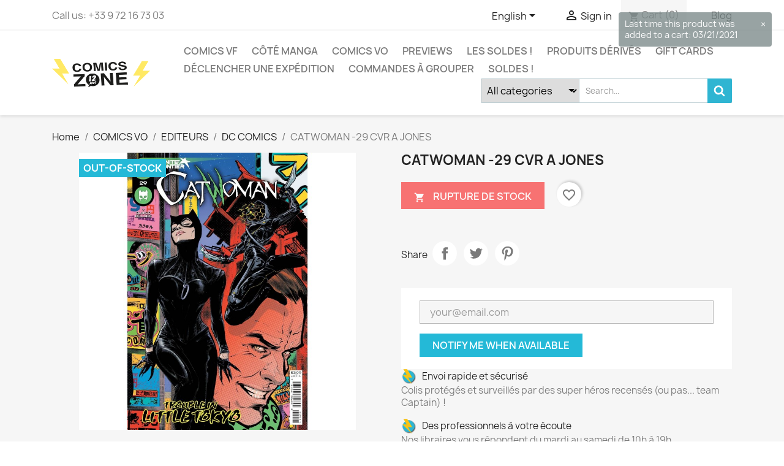

--- FILE ---
content_type: text/html; charset=utf-8
request_url: https://www.comics-zone.com/en/dc-comics/39332-catwoman-29-cvr-a-jones-1000000241518.html
body_size: 23824
content:
<!doctype html>
<html lang="en-US">

  <head>
    
      
  <meta charset="utf-8">


  <meta http-equiv="x-ua-compatible" content="ie=edge">



  <link rel="canonical" href="https://www.comics-zone.com/en/dc-comics/39332-catwoman-29-cvr-a-jones-1000000241518.html">

  <title>CATWOMAN -29 CVR A JONES</title>
  
    
  
  <meta name="description" content="">
  <meta name="keywords" content="">
        <link rel="canonical" href="https://www.comics-zone.com/en/dc-comics/39332-catwoman-29-cvr-a-jones-1000000241518.html">
    
          <link rel="alternate" href="https://www.comics-zone.com/fr/dc-comics/39332-catwoman-29-cvr-a-jones-1000000241518.html" hreflang="fr">
          <link rel="alternate" href="https://www.comics-zone.com/en/dc-comics/39332-catwoman-29-cvr-a-jones-1000000241518.html" hreflang="en-us">
      
  
  
    <script type="application/ld+json">
  {
    "@context": "https://schema.org",
    "@type": "Organization",
    "name" : "Comics Zone",
    "url" : "https://www.comics-zone.com/en/",
          "logo": {
        "@type": "ImageObject",
        "url":"https://www.comics-zone.com/img/comics-zone-logo-1649947293.jpg"
      }
      }
</script>

<script type="application/ld+json">
  {
    "@context": "https://schema.org",
    "@type": "WebPage",
    "isPartOf": {
      "@type": "WebSite",
      "url":  "https://www.comics-zone.com/en/",
      "name": "Comics Zone"
    },
    "name": "CATWOMAN -29 CVR A JONES",
    "url":  "https://www.comics-zone.com/en/dc-comics/39332-catwoman-29-cvr-a-jones-1000000241518.html"
  }
</script>


  <script type="application/ld+json">
    {
      "@context": "https://schema.org",
      "@type": "BreadcrumbList",
      "itemListElement": [
                  {
            "@type": "ListItem",
            "position": 1,
            "name": "Home",
            "item": "https://www.comics-zone.com/en/"
          },                  {
            "@type": "ListItem",
            "position": 2,
            "name": "COMICS VO",
            "item": "https://www.comics-zone.com/en/6-comics-vo"
          },                  {
            "@type": "ListItem",
            "position": 3,
            "name": "EDITEURS",
            "item": "https://www.comics-zone.com/en/903-editeurs"
          },                  {
            "@type": "ListItem",
            "position": 4,
            "name": "DC COMICS",
            "item": "https://www.comics-zone.com/en/49-dc-comics"
          },                  {
            "@type": "ListItem",
            "position": 5,
            "name": "CATWOMAN -29 CVR A JONES",
            "item": "https://www.comics-zone.com/en/dc-comics/39332-catwoman-29-cvr-a-jones-1000000241518.html"
          }              ]
    }
  </script>
  
  
  
  
  
    
  

  
    <meta property="og:title" content="CATWOMAN -29 CVR A JONES" />
    <meta property="og:description" content="" />
    <meta property="og:url" content="https://www.comics-zone.com/en/dc-comics/39332-catwoman-29-cvr-a-jones-1000000241518.html" />
    <meta property="og:site_name" content="Comics Zone" />
        



  <meta name="viewport" content="width=device-width, initial-scale=1">



  <link rel="icon" type="image/vnd.microsoft.icon" href="https://www.comics-zone.com/img/favicon.ico?1649947293">
  <link rel="shortcut icon" type="image/x-icon" href="https://www.comics-zone.com/img/favicon.ico?1649947293">



    <link rel="stylesheet" href="https://www.comics-zone.com/themes/child_classic/assets/cache/theme-aa698c68.css" type="text/css" media="all">




  

  <script type="text/javascript">
        var Chronopost = {"ajax_endpoint":"https:\/\/www.comics-zone.com\/en\/module\/chronopost\/ajax?ajax=1"};
        var ETS_BLOCKSEARCH_BUTTON_COLOR = "#2fb5d2";
        var NPRO_AJAX_URL = {"ajax_url":"https:\/\/www.comics-zone.com\/en\/module\/newsletterpro\/ajax"};
        var NewsletterProAppStorage = {"ajax_url":"https:\/\/www.comics-zone.com\/en\/module\/newsletterpro\/ajax","config":{"CROSS_TYPE_CLASS":"np-icon-cross_5"},"subscription_controller_tpl_render":"<div class=\"pqnp-popup-box\" bottom=\"\" left=\"\" no-repeat=\"\"><form id=\"pqnp-pupup-form\" method=\"POST\">\n<div class=\"pqnp-popup-form-group pqnp-popup-clearfix pqnp-popup-logo-box\">\n<div class=\"pqnp-popup-show-logo\"><img src=\"https:\/\/www.comics-zone.com\/img\/comics-zone-logo-1649947293.jpg\" \/><\/div>\n<\/div>\n<div class=\"pqnp-popup-form-group pqnp-popup-clearfix pqnp-popup-title-box\">\n<h1 class=\"pqnp-popup-title\">Be the first to know<\/h1>\n<h5 class=\"pqnp-popup-title-small\">Ne loupez aucune sortie.<\/h5>\n<\/div>\n<div class=\"pqnp-popup-form-group pqnp-popup-row\">\n<div class=\"pqnp-popup-col-sm-6 pqnp-popup-col-xs-12\"><label for=\"pqnp-popup-email\">Email<sup>*<\/sup><\/label> <input id=\"pqnp-popup-email\" class=\"pqnp-popup-form-control\" type=\"text\" name=\"email\" placeholder=\"Email Address\" \/><\/div>\n<div class=\"pqnp-popup-col-sm-6 pqnp-popup-col-xs-12 pqnp-popup-xs-form-group\"><\/div>\n<\/div>\n<div class=\"pqnp-popup-form-group pqnp-popup-row\">\n<div class=\"pqnp-popup-col-sm-6 pqnp-popup-col-xs-12 pqnp-popup-xs-form-group\"><label for=\"pqnp-popup-firstname\">Pr\u00e9nom<\/label> <input id=\"pqnp-popup-firstname\" class=\"pqnp-popup-form-control\" type=\"text\" name=\"firstname\" placeholder=\"First Name\" value=\"\" \/><\/div>\n<!-- @endif --> \n<div class=\"pqnp-popup-col-sm-6 pqnp-popup-col-xs-12\"><label for=\"pqnp-popup-lastname\">Nom<\/label> <input id=\"pqnp-popup-lastname\" class=\"pqnp-popup-form-control\" type=\"text\" name=\"lastname\" placeholder=\"Last Name\" value=\"\" \/><\/div>\n<\/div>\n \n<div class=\"pqnp-popup-form-group pqnp-popup-row\">\n<div class=\"pqnp-popup-col-sm-12\">Vos centres d'int\u00e9r\u00eat :<br \/><br \/>\n<div class=\"pqnp-popup-row\">\n<div class=\"pqnp-popup-col-sm-6 pqnp-popup-col-xs-12 pqnp-custom-checkbox-col\"><span class=\"pqnp-custom-checkbox\"> <label> <input type=\"checkbox\" name=\"list_of_interest[]\" value=\"1\"  \/> <span><i class=\"pqnp-icon-checkbox-checked pqnp-checkbox-checked\"><\/i><\/span> <span>Comics VO<\/span> <\/label> <\/span><\/div>\n\n\n<div class=\"pqnp-popup-col-sm-6 pqnp-popup-col-xs-12 pqnp-custom-checkbox-col\"><span class=\"pqnp-custom-checkbox\"> <label> <input type=\"checkbox\" name=\"list_of_interest[]\" value=\"2\"  \/> <span><i class=\"pqnp-icon-checkbox-checked pqnp-checkbox-checked\"><\/i><\/span> <span>Comics VF<\/span> <\/label> <\/span><\/div>\n\n\n<div class=\"pqnp-popup-col-sm-6 pqnp-popup-col-xs-12 pqnp-custom-checkbox-col\"><span class=\"pqnp-custom-checkbox\"> <label> <input type=\"checkbox\" name=\"list_of_interest[]\" value=\"3\"  \/> <span><i class=\"pqnp-icon-checkbox-checked pqnp-checkbox-checked\"><\/i><\/span> <span>Manga<\/span> <\/label> <\/span><\/div>\n\n\n<div class=\"pqnp-popup-col-sm-6 pqnp-popup-col-xs-12 pqnp-custom-checkbox-col\"><span class=\"pqnp-custom-checkbox\"> <label> <input type=\"checkbox\" name=\"list_of_interest[]\" value=\"4\"  \/> <span><i class=\"pqnp-icon-checkbox-checked pqnp-checkbox-checked\"><\/i><\/span> <span>Produits d\u00e9riv\u00e9s<\/span> <\/label> <\/span><\/div>\n\n\n<div class=\"pqnp-popup-col-sm-6 pqnp-popup-col-xs-12 pqnp-custom-checkbox-col\"><span class=\"pqnp-custom-checkbox\"> <label> <input type=\"checkbox\" name=\"list_of_interest[]\" value=\"5\"  \/> <span><i class=\"pqnp-icon-checkbox-checked pqnp-checkbox-checked\"><\/i><\/span> <span>Variant covers et collectors<\/span> <\/label> <\/span><\/div>\n\n\n<div class=\"pqnp-popup-col-sm-6 pqnp-popup-col-xs-12 pqnp-custom-checkbox-col\"><span class=\"pqnp-custom-checkbox\"> <label> <input type=\"checkbox\" name=\"list_of_interest[]\" value=\"6\"  \/> <span><i class=\"pqnp-icon-checkbox-checked pqnp-checkbox-checked\"><\/i><\/span> <span>Art Books et \u00e9ditions sp\u00e9ciales<\/span> <\/label> <\/span><\/div>\n\n\n<div class=\"pqnp-popup-col-sm-6 pqnp-popup-col-xs-12 pqnp-custom-checkbox-col\"><span class=\"pqnp-custom-checkbox\"> <label> <input type=\"checkbox\" name=\"list_of_interest[]\" value=\"7\"  \/> <span><i class=\"pqnp-icon-checkbox-checked pqnp-checkbox-checked\"><\/i><\/span> <span>Chats !<\/span> <\/label> <\/span><\/div>\n\n\n<div class=\"pqnp-popup-col-sm-6 pqnp-popup-col-xs-12 pqnp-custom-checkbox-col\"><span class=\"pqnp-custom-checkbox\"> <label> <input type=\"checkbox\" name=\"list_of_interest[]\" value=\"8\"  \/> <span><i class=\"pqnp-icon-checkbox-checked pqnp-checkbox-checked\"><\/i><\/span> <span>D\u00e9dicaces et \u00e9v\u00e8nements<\/span> <\/label> <\/span><\/div>\n<\/div>\n<\/div>\n<\/div>\n\n<div class=\"pqnp-popup-form-group pqnp-popup-row\">\n<div class=\"pqnp-popup-col-sm-12\"><span class=\"pqnp-custom-checkbox\"> <label> <input id=\"pqnp-popup-terms-and-conditions\" type=\"checkbox\" name=\"terms_and_conditions\" value=\"1\" \/> <span><i class=\"pqnp-icon-checkbox-checked pqnp-checkbox-checked\"><\/i><\/span> <span>J'accepte les <a href=\"https:\/\/www.comics-zone.com\/content\/3-conditions-generales-de-ventes\" class=\"pqnp-popup-button-link\" target=\"_blank\">conditions g\u00e9n\u00e9rales de vente<\/a>.<\/span> <\/label> <\/span><\/div>\n<\/div>\n<div id=\"pqnp-popup-error\" class=\"pqnp-popup-alert pqnp-popup-alert-danger pqnp-popup-error\" style=\"display: none;\"><\/div>\n<div id=\"pqnp-popup-success\" class=\"pqnp-popup-alert pqnp-popup-alert-success pqnp-popup-success\" style=\"display: none;\"><\/div>\n<div class=\"pqnp-popup-form-group pqnp-popup-row\">\n<div class=\"pqnp-popup-col-sm-6 pqnp-popup-col-xs-12 pqnp-popup-xs-form-group\"><a href=\"javascript:{}\" id=\"pqnp-popup-subscribe\" class=\"pqnp-popup-button pqnp-popup-button-primary pqnp-submit-newsletterpro-subscribe\">S'abonner<\/a><\/div>\n<div class=\"pqnp-popup-col-sm-6 pqnp-popup-col-xs-12\"><a href=\"javascript:{}\" id=\"pqnp-popup-unsubscribe\" class=\"pqnp-popup-button pqnp-popup-button-danger pqnp-submit-newsletterpro-unsubscribe\">Se d\u00e9sabonner<\/a><\/div>\n<\/div>\n<div class=\"pqnp-popup-row\">\n<div class=\"pqnp-popup-col-sm-8\"><a href=\"javascript:{}\" id=\"pqnp-popup-destroy\" class=\"pqnp-popup-button-link pqnp-popup-button-sm-link pqnp-popup-button-link-dark\">Ne plus me montrer.<\/a><\/div>\n<div class=\"pqnp-popup-col-sm-4 pqnp-popup-text-right\">\n<div id=\"pqnp-popup-close-timeout\" class=\"pqnp-close-timeout pqnp-popup-text-sm\" style=\"display: none;\"><\/div>\n<\/div>\n<\/div>\n<\/form><\/div>","subscription_tpl_loader_better":true,"subscription_tpl":{"id":5,"load_file":null,"subscription_template_front_info":{"body_width":"100%","body_min_width":0,"body_max_width":600,"body_top":100,"show_on_pages":"0","cookie_lifetime":365,"start_timer":0,"when_to_show":0,"bool_show_on_page":0,"popup_show_cookie":true,"display_popup":false,"close_forever":false},"configuration":{"CROSS_TYPE_CLASS":"np-icon-cross_5"}},"subscription_tpl_render":"<div class=\"pqnp-popup-box\" bottom=\"\" left=\"\" no-repeat=\"\"><form id=\"pqnp-pupup-form\" method=\"POST\">\n<div class=\"pqnp-popup-form-group pqnp-popup-clearfix pqnp-popup-logo-box\">\n<div class=\"pqnp-popup-show-logo\"><img src=\"https:\/\/www.comics-zone.com\/img\/comics-zone-logo-1649947293.jpg\" \/><\/div>\n<\/div>\n<div class=\"pqnp-popup-form-group pqnp-popup-clearfix pqnp-popup-title-box\">\n<h1 class=\"pqnp-popup-title\">Be the first to know<\/h1>\n<h5 class=\"pqnp-popup-title-small\">Ne loupez aucune sortie.<\/h5>\n<\/div>\n<div class=\"pqnp-popup-form-group pqnp-popup-row\">\n<div class=\"pqnp-popup-col-sm-6 pqnp-popup-col-xs-12\"><label for=\"pqnp-popup-email\">Email<sup>*<\/sup><\/label> <input id=\"pqnp-popup-email\" class=\"pqnp-popup-form-control\" type=\"text\" name=\"email\" placeholder=\"Email Address\" \/><\/div>\n<div class=\"pqnp-popup-col-sm-6 pqnp-popup-col-xs-12 pqnp-popup-xs-form-group\"><\/div>\n<\/div>\n<div class=\"pqnp-popup-form-group pqnp-popup-row\">\n<div class=\"pqnp-popup-col-sm-6 pqnp-popup-col-xs-12 pqnp-popup-xs-form-group\"><label for=\"pqnp-popup-firstname\">Pr\u00e9nom<\/label> <input id=\"pqnp-popup-firstname\" class=\"pqnp-popup-form-control\" type=\"text\" name=\"firstname\" placeholder=\"First Name\" value=\"\" \/><\/div>\n<!-- @endif --> \n<div class=\"pqnp-popup-col-sm-6 pqnp-popup-col-xs-12\"><label for=\"pqnp-popup-lastname\">Nom<\/label> <input id=\"pqnp-popup-lastname\" class=\"pqnp-popup-form-control\" type=\"text\" name=\"lastname\" placeholder=\"Last Name\" value=\"\" \/><\/div>\n<\/div>\n \n<div class=\"pqnp-popup-form-group pqnp-popup-row\">\n<div class=\"pqnp-popup-col-sm-12\">Vos centres d'int\u00e9r\u00eat :<br \/><br \/>\n<div class=\"pqnp-popup-row\">\n<div class=\"pqnp-popup-col-sm-6 pqnp-popup-col-xs-12 pqnp-custom-checkbox-col\"><span class=\"pqnp-custom-checkbox\"> <label> <input type=\"checkbox\" name=\"list_of_interest[]\" value=\"1\"  \/> <span><i class=\"pqnp-icon-checkbox-checked pqnp-checkbox-checked\"><\/i><\/span> <span>Comics VO<\/span> <\/label> <\/span><\/div>\n\n\n<div class=\"pqnp-popup-col-sm-6 pqnp-popup-col-xs-12 pqnp-custom-checkbox-col\"><span class=\"pqnp-custom-checkbox\"> <label> <input type=\"checkbox\" name=\"list_of_interest[]\" value=\"2\"  \/> <span><i class=\"pqnp-icon-checkbox-checked pqnp-checkbox-checked\"><\/i><\/span> <span>Comics VF<\/span> <\/label> <\/span><\/div>\n\n\n<div class=\"pqnp-popup-col-sm-6 pqnp-popup-col-xs-12 pqnp-custom-checkbox-col\"><span class=\"pqnp-custom-checkbox\"> <label> <input type=\"checkbox\" name=\"list_of_interest[]\" value=\"3\"  \/> <span><i class=\"pqnp-icon-checkbox-checked pqnp-checkbox-checked\"><\/i><\/span> <span>Manga<\/span> <\/label> <\/span><\/div>\n\n\n<div class=\"pqnp-popup-col-sm-6 pqnp-popup-col-xs-12 pqnp-custom-checkbox-col\"><span class=\"pqnp-custom-checkbox\"> <label> <input type=\"checkbox\" name=\"list_of_interest[]\" value=\"4\"  \/> <span><i class=\"pqnp-icon-checkbox-checked pqnp-checkbox-checked\"><\/i><\/span> <span>Produits d\u00e9riv\u00e9s<\/span> <\/label> <\/span><\/div>\n\n\n<div class=\"pqnp-popup-col-sm-6 pqnp-popup-col-xs-12 pqnp-custom-checkbox-col\"><span class=\"pqnp-custom-checkbox\"> <label> <input type=\"checkbox\" name=\"list_of_interest[]\" value=\"5\"  \/> <span><i class=\"pqnp-icon-checkbox-checked pqnp-checkbox-checked\"><\/i><\/span> <span>Variant covers et collectors<\/span> <\/label> <\/span><\/div>\n\n\n<div class=\"pqnp-popup-col-sm-6 pqnp-popup-col-xs-12 pqnp-custom-checkbox-col\"><span class=\"pqnp-custom-checkbox\"> <label> <input type=\"checkbox\" name=\"list_of_interest[]\" value=\"6\"  \/> <span><i class=\"pqnp-icon-checkbox-checked pqnp-checkbox-checked\"><\/i><\/span> <span>Art Books et \u00e9ditions sp\u00e9ciales<\/span> <\/label> <\/span><\/div>\n\n\n<div class=\"pqnp-popup-col-sm-6 pqnp-popup-col-xs-12 pqnp-custom-checkbox-col\"><span class=\"pqnp-custom-checkbox\"> <label> <input type=\"checkbox\" name=\"list_of_interest[]\" value=\"7\"  \/> <span><i class=\"pqnp-icon-checkbox-checked pqnp-checkbox-checked\"><\/i><\/span> <span>Chats !<\/span> <\/label> <\/span><\/div>\n\n\n<div class=\"pqnp-popup-col-sm-6 pqnp-popup-col-xs-12 pqnp-custom-checkbox-col\"><span class=\"pqnp-custom-checkbox\"> <label> <input type=\"checkbox\" name=\"list_of_interest[]\" value=\"8\"  \/> <span><i class=\"pqnp-icon-checkbox-checked pqnp-checkbox-checked\"><\/i><\/span> <span>D\u00e9dicaces et \u00e9v\u00e8nements<\/span> <\/label> <\/span><\/div>\n<\/div>\n<\/div>\n<\/div>\n\n<div class=\"pqnp-popup-form-group pqnp-popup-row\">\n<div class=\"pqnp-popup-col-sm-12\"><span class=\"pqnp-custom-checkbox\"> <label> <input id=\"pqnp-popup-terms-and-conditions\" type=\"checkbox\" name=\"terms_and_conditions\" value=\"1\" \/> <span><i class=\"pqnp-icon-checkbox-checked pqnp-checkbox-checked\"><\/i><\/span> <span>J'accepte les <a href=\"https:\/\/www.comics-zone.com\/content\/3-conditions-generales-de-ventes\" class=\"pqnp-popup-button-link\" target=\"_blank\">conditions g\u00e9n\u00e9rales de vente<\/a>.<\/span> <\/label> <\/span><\/div>\n<\/div>\n<div id=\"pqnp-popup-error\" class=\"pqnp-popup-alert pqnp-popup-alert-danger pqnp-popup-error\" style=\"display: none;\"><\/div>\n<div id=\"pqnp-popup-success\" class=\"pqnp-popup-alert pqnp-popup-alert-success pqnp-popup-success\" style=\"display: none;\"><\/div>\n<div class=\"pqnp-popup-form-group pqnp-popup-row\">\n<div class=\"pqnp-popup-col-sm-6 pqnp-popup-col-xs-12 pqnp-popup-xs-form-group\"><a href=\"javascript:{}\" id=\"pqnp-popup-subscribe\" class=\"pqnp-popup-button pqnp-popup-button-primary pqnp-submit-newsletterpro-subscribe\">S'abonner<\/a><\/div>\n<div class=\"pqnp-popup-col-sm-6 pqnp-popup-col-xs-12\"><a href=\"javascript:{}\" id=\"pqnp-popup-unsubscribe\" class=\"pqnp-popup-button pqnp-popup-button-danger pqnp-submit-newsletterpro-unsubscribe\">Se d\u00e9sabonner<\/a><\/div>\n<\/div>\n<div class=\"pqnp-popup-row\">\n<div class=\"pqnp-popup-col-sm-8\"><a href=\"javascript:{}\" id=\"pqnp-popup-destroy\" class=\"pqnp-popup-button-link pqnp-popup-button-sm-link pqnp-popup-button-link-dark\">Ne plus me montrer.<\/a><\/div>\n<div class=\"pqnp-popup-col-sm-4 pqnp-popup-text-right\">\n<div id=\"pqnp-popup-close-timeout\" class=\"pqnp-close-timeout pqnp-popup-text-sm\" style=\"display: none;\"><\/div>\n<\/div>\n<\/div>\n<\/form><\/div>"};
        var NewsletterProAppTranslate = {"global":[],"ajax":{"Oops, an error has occurred.":"Oops, an error has occurred.","Error: The AJAX response is not JSON type.":"Error: The AJAX response is not JSON type."},"popup":{"Oops, an error has occurred.":"Oops, an error has occurred.","close in %s seconds":"close in %s seconds"}};
        var NewsletterPro_Data = {"ajax_url":"https:\/\/www.comics-zone.com\/en\/module\/newsletterpro\/ajax","isPS17":true,"psVersion":"1.7","configuration":{"CROSS_TYPE_CLASS":"np-icon-cross_5"}};
        var ajax_link = "https:\/\/www.comics-zone.com\/en\/module\/addifyproducttablelisting\/ajax?action=action_name";
        var blockwishlistController = "https:\/\/www.comics-zone.com\/en\/module\/blockwishlist\/action";
        var prestashop = {"cart":{"products":[],"totals":{"total":{"type":"total","label":"Total","amount":0,"value":"\u20ac0.00"},"total_including_tax":{"type":"total","label":"Total (tax incl.)","amount":0,"value":"\u20ac0.00"},"total_excluding_tax":{"type":"total","label":"Total (tax excl.)","amount":0,"value":"\u20ac0.00"}},"subtotals":{"products":{"type":"products","label":"Subtotal","amount":0,"value":"\u20ac0.00"},"discounts":null,"shipping":{"type":"shipping","label":"Shipping","amount":0,"value":""},"tax":null},"products_count":0,"summary_string":"0 items","vouchers":{"allowed":1,"added":[]},"discounts":[{"id_cart_rule":"3738","id_customer":"0","date_from":"2024-03-20 16:00:00","date_to":"2026-12-31 16:00:00","description":"","quantity":"2851","quantity_per_user":"100","priority":"1","partial_use":"1","code":"","minimum_amount":"50.000000","minimum_amount_tax":"1","minimum_amount_currency":"1","minimum_amount_shipping":"0","country_restriction":"0","carrier_restriction":"1","group_restriction":"0","cart_rule_restriction":"1","product_restriction":"0","shop_restriction":"0","free_shipping":"1","reduction_percent":"0.00","reduction_amount":"0.000000","reduction_tax":"1","reduction_currency":"1","reduction_product":"0","reduction_exclude_special":"0","gift_product":"0","gift_product_attribute":"0","highlight":"1","active":"1","date_add":"2024-03-22 16:29:27","date_upd":"2026-01-17 17:54:25","id_lang":"2","name":"DPD relais Pickup offert \u00e0 partir de 50\u20ac d'achats","quantity_for_user":100}],"minimalPurchase":0,"minimalPurchaseRequired":""},"currency":{"id":1,"name":"Euro","iso_code":"EUR","iso_code_num":"978","sign":"\u20ac"},"customer":{"lastname":null,"firstname":null,"email":null,"birthday":null,"newsletter":null,"newsletter_date_add":null,"optin":null,"website":null,"company":null,"siret":null,"ape":null,"is_logged":false,"gender":{"type":null,"name":null},"addresses":[]},"language":{"name":"English (English)","iso_code":"en","locale":"en-US","language_code":"en-us","is_rtl":"0","date_format_lite":"m\/d\/Y","date_format_full":"m\/d\/Y H:i:s","id":2},"page":{"title":"","canonical":"https:\/\/www.comics-zone.com\/en\/dc-comics\/39332-catwoman-29-cvr-a-jones-1000000241518.html","meta":{"title":"CATWOMAN -29 CVR A JONES","description":"","keywords":"","robots":"index"},"page_name":"product","body_classes":{"lang-en":true,"lang-rtl":false,"country-FR":true,"currency-EUR":true,"layout-full-width":true,"page-product":true,"tax-display-enabled":true,"product-id-39332":true,"product-CATWOMAN -29 CVR A JONES":true,"product-id-category-49":true,"product-id-manufacturer-63":true,"product-id-supplier-0":true},"admin_notifications":[]},"shop":{"name":"Comics Zone","logo":"https:\/\/www.comics-zone.com\/img\/comics-zone-logo-1649947293.jpg","stores_icon":"https:\/\/www.comics-zone.com\/img\/logo_stores.png","favicon":"https:\/\/www.comics-zone.com\/img\/favicon.ico"},"urls":{"base_url":"https:\/\/www.comics-zone.com\/","current_url":"https:\/\/www.comics-zone.com\/en\/dc-comics\/39332-catwoman-29-cvr-a-jones-1000000241518.html","shop_domain_url":"https:\/\/www.comics-zone.com","img_ps_url":"https:\/\/www.comics-zone.com\/img\/","img_cat_url":"https:\/\/www.comics-zone.com\/img\/c\/","img_lang_url":"https:\/\/www.comics-zone.com\/img\/l\/","img_prod_url":"https:\/\/www.comics-zone.com\/img\/p\/","img_manu_url":"https:\/\/www.comics-zone.com\/img\/m\/","img_sup_url":"https:\/\/www.comics-zone.com\/img\/su\/","img_ship_url":"https:\/\/www.comics-zone.com\/img\/s\/","img_store_url":"https:\/\/www.comics-zone.com\/img\/st\/","img_col_url":"https:\/\/www.comics-zone.com\/img\/co\/","img_url":"https:\/\/www.comics-zone.com\/themes\/child_classic\/assets\/img\/","css_url":"https:\/\/www.comics-zone.com\/themes\/child_classic\/assets\/css\/","js_url":"https:\/\/www.comics-zone.com\/themes\/child_classic\/assets\/js\/","pic_url":"https:\/\/www.comics-zone.com\/upload\/","pages":{"address":"https:\/\/www.comics-zone.com\/en\/address","addresses":"https:\/\/www.comics-zone.com\/en\/addresses","authentication":"https:\/\/www.comics-zone.com\/en\/authentification","cart":"https:\/\/www.comics-zone.com\/en\/cart","category":"https:\/\/www.comics-zone.com\/en\/index.php?controller=category","cms":"https:\/\/www.comics-zone.com\/en\/index.php?controller=cms","contact":"https:\/\/www.comics-zone.com\/en\/contactez-nous","discount":"https:\/\/www.comics-zone.com\/en\/bons-de-reduction","guest_tracking":"https:\/\/www.comics-zone.com\/en\/guest-tracking","history":"https:\/\/www.comics-zone.com\/en\/historique-des-commandes","identity":"https:\/\/www.comics-zone.com\/en\/identity","index":"https:\/\/www.comics-zone.com\/en\/","my_account":"https:\/\/www.comics-zone.com\/en\/my-account","order_confirmation":"https:\/\/www.comics-zone.com\/en\/index.php?controller=order-confirmation","order_detail":"https:\/\/www.comics-zone.com\/en\/index.php?controller=order-detail","order_follow":"https:\/\/www.comics-zone.com\/en\/details-de-la-commande","order":"https:\/\/www.comics-zone.com\/en\/order","order_return":"https:\/\/www.comics-zone.com\/en\/index.php?controller=order-return","order_slip":"https:\/\/www.comics-zone.com\/en\/credit-slip","pagenotfound":"https:\/\/www.comics-zone.com\/en\/erreur-404","password":"https:\/\/www.comics-zone.com\/en\/mot-de-passe-oublie","pdf_invoice":"https:\/\/www.comics-zone.com\/en\/index.php?controller=pdf-invoice","pdf_order_return":"https:\/\/www.comics-zone.com\/en\/index.php?controller=pdf-order-return","pdf_order_slip":"https:\/\/www.comics-zone.com\/en\/index.php?controller=pdf-order-slip","prices_drop":"https:\/\/www.comics-zone.com\/en\/prices-drop","product":"https:\/\/www.comics-zone.com\/en\/index.php?controller=product","search":"https:\/\/www.comics-zone.com\/en\/search","sitemap":"https:\/\/www.comics-zone.com\/en\/plan-du-site","stores":"https:\/\/www.comics-zone.com\/en\/stores","supplier":"https:\/\/www.comics-zone.com\/en\/fournisseurs","register":"https:\/\/www.comics-zone.com\/en\/authentification?create_account=1","order_login":"https:\/\/www.comics-zone.com\/en\/order?login=1"},"alternative_langs":{"fr":"https:\/\/www.comics-zone.com\/fr\/dc-comics\/39332-catwoman-29-cvr-a-jones-1000000241518.html","en-us":"https:\/\/www.comics-zone.com\/en\/dc-comics\/39332-catwoman-29-cvr-a-jones-1000000241518.html"},"theme_assets":"\/themes\/child_classic\/assets\/","actions":{"logout":"https:\/\/www.comics-zone.com\/en\/?mylogout="},"no_picture_image":{"bySize":{"small_default":{"url":"https:\/\/www.comics-zone.com\/img\/p\/en-default-small_default.jpg","width":98,"height":98},"cart_default":{"url":"https:\/\/www.comics-zone.com\/img\/p\/en-default-cart_default.jpg","width":125,"height":125},"home_default":{"url":"https:\/\/www.comics-zone.com\/img\/p\/en-default-home_default.jpg","width":250,"height":250},"medium_default":{"url":"https:\/\/www.comics-zone.com\/img\/p\/en-default-medium_default.jpg","width":452,"height":452},"large_default":{"url":"https:\/\/www.comics-zone.com\/img\/p\/en-default-large_default.jpg","width":800,"height":800}},"small":{"url":"https:\/\/www.comics-zone.com\/img\/p\/en-default-small_default.jpg","width":98,"height":98},"medium":{"url":"https:\/\/www.comics-zone.com\/img\/p\/en-default-home_default.jpg","width":250,"height":250},"large":{"url":"https:\/\/www.comics-zone.com\/img\/p\/en-default-large_default.jpg","width":800,"height":800},"legend":""}},"configuration":{"display_taxes_label":true,"display_prices_tax_incl":true,"is_catalog":false,"show_prices":true,"opt_in":{"partner":true},"quantity_discount":{"type":"discount","label":"Unit discount"},"voucher_enabled":1,"return_enabled":0},"field_required":[],"breadcrumb":{"links":[{"title":"Home","url":"https:\/\/www.comics-zone.com\/en\/"},{"title":"COMICS VO","url":"https:\/\/www.comics-zone.com\/en\/6-comics-vo"},{"title":"EDITEURS","url":"https:\/\/www.comics-zone.com\/en\/903-editeurs"},{"title":"DC COMICS","url":"https:\/\/www.comics-zone.com\/en\/49-dc-comics"},{"title":"CATWOMAN -29 CVR A JONES","url":"https:\/\/www.comics-zone.com\/en\/dc-comics\/39332-catwoman-29-cvr-a-jones-1000000241518.html"}],"count":5},"link":{"protocol_link":"https:\/\/","protocol_content":"https:\/\/"},"time":1768779533,"static_token":"fc1552706ae6eb090dfc1c449e5e5565","token":"6ba98883b074de9b5a4ee9675ecf2709","debug":false};
        var productsAlreadyTagged = [];
        var removeFromWishlistUrl = "https:\/\/www.comics-zone.com\/en\/module\/blockwishlist\/action?action=deleteProductFromWishlist";
        var search_url = "https:\/\/www.comics-zone.com\/en\/search";
        var wishlistAddProductToCartUrl = "https:\/\/www.comics-zone.com\/en\/module\/blockwishlist\/action?action=addProductToCart";
        var wishlistUrl = "https:\/\/www.comics-zone.com\/en\/module\/blockwishlist\/view";
      </script>



  <style>

        .sbc-product-price {
        display:none !important;
    }
    .sbc-item-wrapper .product-list-reviews{
    display:none !important;
    }
            #search_block_top .button-search, .sbc_show_more.ac_over,
    .searched_category option:hover
    {
        background-color: #2fb5d2 !important;
    }
            #search_block_top .button-search:hover,.sbc_show_more:hover {
        background-color: #2592a9 !important;
    }
    </style><script type="text/javascript">
    var url_basic_ets = 'https://www.comics-zone.com/';
    var link_contact_ets = 'https://www.comics-zone.com/en/module/ets_cfultimate/contact';
    var ets_cfu_recaptcha_enabled = 1;
    var iso_code = 'en';
            var ets_cfu_recaptcha_v3 = 0;
        var ets_cfu_recaptcha_key = "6Le2vP0UAAAAAEZ8iazDfN5zp5McsMb_86orBrOX";
                var hidden_referrence = 1;
    </script>
    <script src="https://www.google.com/recaptcha/api.js?hl=en"></script>
	<script type="text/javascript">

	/**
* Since 2013 Ovidiu Cimpean
*
* Ovidiu Cimpean - Newsletter Pro © All rights reserved.
*
* DISCLAIMER
*
* Do not edit, modify or copy this file.
* If you wish to customize it, contact us at addons4prestashop@gmail.com.
*
* @author    Ovidiu Cimpean <addons4prestashop@gmail.com>
* @copyright Since 2013 Ovidiu Cimpean
* @license   Do not edit, modify or copy this file
* @version   Release: 4
*/

var NewsletterPro_Ready = NewsletterPro_Ready || ({
	init: function() {
		this.callbacks = [];
		return this;
	},

	load: function(callback) {
		this.callbacks.push(callback);
	},

	dispatch: function(box) {
		for (var i = 0; i < this.callbacks.length; i++) {
			this.callbacks[i](box);
		}
	}
}.init());
	</script>


    
  <meta property="og:type" content="product">
  <meta property="og:url" content="https://www.comics-zone.com/en/dc-comics/39332-catwoman-29-cvr-a-jones-1000000241518.html">
  <meta property="og:title" content="CATWOMAN -29 CVR A JONES">
  <meta property="og:site_name" content="Comics Zone">
  <meta property="og:description" content="">
  <meta property="og:image" content="https://www.comics-zone.com/168759-large_default/catwoman-29-cvr-a-jones.jpg">
      <meta property="product:weight:value" content="0.180000">
  <meta property="product:weight:units" content="kg">
  
  </head>

  <body id="product" class="lang-en country-fr currency-eur layout-full-width page-product tax-display-enabled product-id-39332 product-catwoman-29-cvr-a-jones product-id-category-49 product-id-manufacturer-63 product-id-supplier-0">

    
      
    

    <main>
      
              

      <header id="header">
        
          
  <div class="header-banner">
    
  </div>



  <nav class="header-nav">
    <div class="container">
      <div class="row">
        <div class="hidden-sm-down">
          <div class="col-md-5 col-xs-12">
            <div id="_desktop_contact_link">
  <div id="contact-link">
                Call us: <span>+33 9 72 16 73 03</span>
      </div>
</div>

          </div>
          <div class="col-md-7 right-nav">
              <div id="_desktop_language_selector">
  <div class="language-selector-wrapper">
    <span id="language-selector-label" class="hidden-md-up">Language:</span>
    <div class="language-selector dropdown js-dropdown">
      <button data-toggle="dropdown" class="hidden-sm-down btn-unstyle" aria-haspopup="true" aria-expanded="false" aria-label="Language dropdown">
        <span class="expand-more">English</span>
        <i class="material-icons expand-more">&#xE5C5;</i>
      </button>
      <ul class="dropdown-menu hidden-sm-down" aria-labelledby="language-selector-label">
                  <li >
            <a href="https://www.comics-zone.com/fr/dc-comics/39332-catwoman-29-cvr-a-jones-1000000241518.html" class="dropdown-item" data-iso-code="fr">Français</a>
          </li>
                  <li  class="current" >
            <a href="https://www.comics-zone.com/en/dc-comics/39332-catwoman-29-cvr-a-jones-1000000241518.html" class="dropdown-item" data-iso-code="en">English</a>
          </li>
              </ul>
      <select class="link hidden-md-up" aria-labelledby="language-selector-label">
                  <option value="https://www.comics-zone.com/fr/dc-comics/39332-catwoman-29-cvr-a-jones-1000000241518.html" data-iso-code="fr">
            Français
          </option>
                  <option value="https://www.comics-zone.com/en/dc-comics/39332-catwoman-29-cvr-a-jones-1000000241518.html" selected="selected" data-iso-code="en">
            English
          </option>
              </select>
    </div>
  </div>
</div>
<div id="_desktop_user_info">
  <div class="user-info">
          <a
        href="https://www.comics-zone.com/en/my-account"
        title="Log in to your customer account"
        rel="nofollow"
      >
        <i class="material-icons">&#xE7FF;</i>
        <span class="hidden-sm-down">Sign in</span>
      </a>
      </div>
</div>
<div id="_desktop_cart">
  <div class="blockcart cart-preview inactive" data-refresh-url="//www.comics-zone.com/en/module/ps_shoppingcart/ajax">
    <div class="header">
              <i class="material-icons shopping-cart" aria-hidden="true">shopping_cart</i>
        <span class="hidden-sm-down">Cart</span>
        <span class="cart-products-count">(0)</span>
          </div>
  </div>
</div>
<!-- Module Presta Blog -->
<div id="_prestablog_index">
	<div>
		<a title="Blog" href="https://www.comics-zone.com/en/blog">
			Blog
		</a>
	</div>
</div>
<!-- /Module Presta Blog -->

          </div>
        </div>
        <div class="hidden-md-up text-sm-center mobile">
          <div class="float-xs-left" id="menu-icon">
            <i class="material-icons d-inline">&#xE5D2;</i>
          </div>
          <div class="float-xs-right" id="_mobile_cart"></div>
          <div class="float-xs-right" id="_mobile_user_info"></div>
          <div class="top-logo" id="_mobile_logo"></div>
          <div class="clearfix"></div>
        </div>
      </div>
    </div>
  </nav>



  <div class="header-top">
    <div class="container">
       <div class="row">
        <div class="col-md-2 hidden-sm-down" id="_desktop_logo">
                                    
  <a href="https://www.comics-zone.com/en/">
    <img
      class="logo img-fluid"
      src="https://www.comics-zone.com/img/comics-zone-logo-1649947293.jpg"
      alt="Comics Zone"
      width="300"
      height="87">
  </a>

                              </div>
        <div class="header-top-right col-md-10 col-sm-12 position-static">
          

<div class="menu js-top-menu position-static hidden-sm-down" id="_desktop_top_menu">
    
          <ul class="top-menu" id="top-menu" data-depth="0">
                    <li class="category" id="category-7">
                          <a
                class="dropdown-item"
                href="https://www.comics-zone.com/en/7-comics-vf" data-depth="0"
                              >
                                                                      <span class="float-xs-right hidden-md-up">
                    <span data-target="#top_sub_menu_64184" data-toggle="collapse" class="navbar-toggler collapse-icons">
                      <i class="material-icons add">&#xE313;</i>
                      <i class="material-icons remove">&#xE316;</i>
                    </span>
                  </span>
                                COMICS VF
              </a>
                            <div  class="popover sub-menu js-sub-menu collapse" id="top_sub_menu_64184">
                
          <ul class="top-menu"  data-depth="1">
                    <li class="category" id="category-744">
                          <a
                class="dropdown-item dropdown-submenu"
                href="https://www.comics-zone.com/en/744-univers" data-depth="1"
                              >
                                                                      <span class="float-xs-right hidden-md-up">
                    <span data-target="#top_sub_menu_9539" data-toggle="collapse" class="navbar-toggler collapse-icons">
                      <i class="material-icons add">&#xE313;</i>
                      <i class="material-icons remove">&#xE316;</i>
                    </span>
                  </span>
                                Univers
              </a>
                            <div  class="collapse" id="top_sub_menu_9539">
                
          <ul class="top-menu"  data-depth="2">
                    <li class="category" id="category-742">
                          <a
                class="dropdown-item"
                href="https://www.comics-zone.com/en/742-batman" data-depth="2"
                              >
                                Batman
              </a>
                          </li>
                    <li class="category" id="category-1413">
                          <a
                class="dropdown-item"
                href="https://www.comics-zone.com/en/1413-superman" data-depth="2"
                              >
                                Superman
              </a>
                          </li>
                    <li class="category" id="category-748">
                          <a
                class="dropdown-item"
                href="https://www.comics-zone.com/en/748-spider-man" data-depth="2"
                              >
                                Spider-man
              </a>
                          </li>
                    <li class="category" id="category-749">
                          <a
                class="dropdown-item"
                href="https://www.comics-zone.com/en/749-x-men" data-depth="2"
                              >
                                X-men
              </a>
                          </li>
                    <li class="category" id="category-1659">
                          <a
                class="dropdown-item"
                href="https://www.comics-zone.com/en/1659-fantastic-four" data-depth="2"
                              >
                                Fantastic Four
              </a>
                          </li>
                    <li class="category" id="category-751">
                          <a
                class="dropdown-item"
                href="https://www.comics-zone.com/en/751-daredevil" data-depth="2"
                              >
                                Daredevil
              </a>
                          </li>
                    <li class="category" id="category-745">
                          <a
                class="dropdown-item"
                href="https://www.comics-zone.com/en/745-star-wars" data-depth="2"
                              >
                                Star Wars
              </a>
                          </li>
                    <li class="category" id="category-747">
                          <a
                class="dropdown-item"
                href="https://www.comics-zone.com/en/747-hellboy" data-depth="2"
                              >
                                Hellboy
              </a>
                          </li>
                    <li class="category" id="category-752">
                          <a
                class="dropdown-item"
                href="https://www.comics-zone.com/en/752-conan" data-depth="2"
                              >
                                Conan
              </a>
                          </li>
                    <li class="category" id="category-881">
                          <a
                class="dropdown-item"
                href="https://www.comics-zone.com/en/881-tortues-ninja" data-depth="2"
                              >
                                Tortues Ninja
              </a>
                          </li>
                    <li class="category" id="category-882">
                          <a
                class="dropdown-item"
                href="https://www.comics-zone.com/en/882-seigneur-des-anneaux" data-depth="2"
                              >
                                Seigneur des anneaux
              </a>
                          </li>
                    <li class="category" id="category-883">
                          <a
                class="dropdown-item"
                href="https://www.comics-zone.com/en/883-alien" data-depth="2"
                              >
                                Alien
              </a>
                          </li>
                    <li class="category" id="category-884">
                          <a
                class="dropdown-item"
                href="https://www.comics-zone.com/en/884-adaptations-jeu-video-" data-depth="2"
                              >
                                Adaptations jeu vidéo
              </a>
                          </li>
                    <li class="category" id="category-885">
                          <a
                class="dropdown-item"
                href="https://www.comics-zone.com/en/885-adaptations-series-tele-film" data-depth="2"
                              >
                                Adaptations séries télé / film
              </a>
                          </li>
                    <li class="category" id="category-1667">
                          <a
                class="dropdown-item"
                href="https://www.comics-zone.com/en/1667-halloween" data-depth="2"
                              >
                                Halloween
              </a>
                          </li>
              </ul>
    
              </div>
                          </li>
                    <li class="category" id="category-65">
                          <a
                class="dropdown-item dropdown-submenu"
                href="https://www.comics-zone.com/en/65-panini-comics" data-depth="1"
                              >
                                                                      <span class="float-xs-right hidden-md-up">
                    <span data-target="#top_sub_menu_48709" data-toggle="collapse" class="navbar-toggler collapse-icons">
                      <i class="material-icons add">&#xE313;</i>
                      <i class="material-icons remove">&#xE316;</i>
                    </span>
                  </span>
                                Panini Comics
              </a>
                            <div  class="collapse" id="top_sub_menu_48709">
                
          <ul class="top-menu"  data-depth="2">
                    <li class="category" id="category-71">
                          <a
                class="dropdown-item"
                href="https://www.comics-zone.com/en/71-panini-mag" data-depth="2"
                              >
                                Panini Mag
              </a>
                          </li>
                    <li class="category" id="category-486">
                          <a
                class="dropdown-item"
                href="https://www.comics-zone.com/en/486-omnibus" data-depth="2"
                              >
                                Omnibus
              </a>
                          </li>
                    <li class="category" id="category-490">
                          <a
                class="dropdown-item"
                href="https://www.comics-zone.com/en/490-marvel-deluxe" data-depth="2"
                              >
                                Marvel Deluxe
              </a>
                          </li>
                    <li class="category" id="category-793">
                          <a
                class="dropdown-item"
                href="https://www.comics-zone.com/en/793-100-marvel" data-depth="2"
                              >
                                100% Marvel
              </a>
                          </li>
                    <li class="category" id="category-485">
                          <a
                class="dropdown-item"
                href="https://www.comics-zone.com/en/485-must-have" data-depth="2"
                              >
                                Must-Have
              </a>
                          </li>
                    <li class="category" id="category-792">
                          <a
                class="dropdown-item"
                href="https://www.comics-zone.com/en/792-integrales-marvel" data-depth="2"
                              >
                                Intégrales Marvel
              </a>
                          </li>
                    <li class="category" id="category-750">
                          <a
                class="dropdown-item"
                href="https://www.comics-zone.com/en/750-icons" data-depth="2"
                              >
                                Icons
              </a>
                          </li>
                    <li class="category" id="category-487">
                          <a
                class="dropdown-item"
                href="https://www.comics-zone.com/en/487-absolute-marvel" data-depth="2"
                              >
                                Absolute Marvel
              </a>
                          </li>
                    <li class="category" id="category-794">
                          <a
                class="dropdown-item"
                href="https://www.comics-zone.com/en/794-epic-collection" data-depth="2"
                              >
                                Epic Collection
              </a>
                          </li>
                    <li class="category" id="category-795">
                          <a
                class="dropdown-item"
                href="https://www.comics-zone.com/en/795-collection-de-l-infini" data-depth="2"
                              >
                                Collection de l&#039;Infini
              </a>
                          </li>
                    <li class="category" id="category-1369">
                          <a
                class="dropdown-item"
                href="https://www.comics-zone.com/en/1369-marvel-pocket" data-depth="2"
                              >
                                Marvel Pocket
              </a>
                          </li>
                    <li class="category" id="category-1661">
                          <a
                class="dropdown-item"
                href="https://www.comics-zone.com/en/1661-marvel-day" data-depth="2"
                              >
                                Marvel Day
              </a>
                          </li>
              </ul>
    
              </div>
                          </li>
                    <li class="category" id="category-66">
                          <a
                class="dropdown-item dropdown-submenu"
                href="https://www.comics-zone.com/en/66-urban-comics" data-depth="1"
                              >
                                                                      <span class="float-xs-right hidden-md-up">
                    <span data-target="#top_sub_menu_6496" data-toggle="collapse" class="navbar-toggler collapse-icons">
                      <i class="material-icons add">&#xE313;</i>
                      <i class="material-icons remove">&#xE316;</i>
                    </span>
                  </span>
                                Urban Comics
              </a>
                            <div  class="collapse" id="top_sub_menu_6496">
                
          <ul class="top-menu"  data-depth="2">
                    <li class="category" id="category-831">
                          <a
                class="dropdown-item"
                href="https://www.comics-zone.com/en/831-renaissance" data-depth="2"
                              >
                                Renaissance
              </a>
                          </li>
                    <li class="category" id="category-832">
                          <a
                class="dropdown-item"
                href="https://www.comics-zone.com/en/832-rebirth" data-depth="2"
                              >
                                Rebirth
              </a>
                          </li>
                    <li class="category" id="category-833">
                          <a
                class="dropdown-item"
                href="https://www.comics-zone.com/en/833-infinite" data-depth="2"
                              >
                                Infinite
              </a>
                          </li>
                    <li class="category" id="category-494">
                          <a
                class="dropdown-item"
                href="https://www.comics-zone.com/en/494-urban-inde" data-depth="2"
                              >
                                Urban indé
              </a>
                          </li>
                    <li class="category" id="category-834">
                          <a
                class="dropdown-item"
                href="https://www.comics-zone.com/en/834-presente" data-depth="2"
                              >
                                Présente
              </a>
                          </li>
                    <li class="category" id="category-835">
                          <a
                class="dropdown-item"
                href="https://www.comics-zone.com/en/835-chronicles" data-depth="2"
                              >
                                Chronicles
              </a>
                          </li>
                    <li class="category" id="category-829">
                          <a
                class="dropdown-item"
                href="https://www.comics-zone.com/en/829-dc-deluxe" data-depth="2"
                              >
                                DC DELUXE
              </a>
                          </li>
                    <li class="category" id="category-798">
                          <a
                class="dropdown-item"
                href="https://www.comics-zone.com/en/798-urban-limited" data-depth="2"
                              >
                                URBAN LIMITED
              </a>
                          </li>
                    <li class="category" id="category-836">
                          <a
                class="dropdown-item"
                href="https://www.comics-zone.com/en/836-classique" data-depth="2"
                              >
                                Classique
              </a>
                          </li>
                    <li class="category" id="category-837">
                          <a
                class="dropdown-item"
                href="https://www.comics-zone.com/en/837-archives" data-depth="2"
                              >
                                Archives
              </a>
                          </li>
                    <li class="category" id="category-1656">
                          <a
                class="dropdown-item"
                href="https://www.comics-zone.com/en/1656-dc-all-in" data-depth="2"
                              >
                                DC All-In
              </a>
                          </li>
                    <li class="category" id="category-1657">
                          <a
                class="dropdown-item"
                href="https://www.comics-zone.com/en/1657-dc-paperback" data-depth="2"
                              >
                                DC Paperback
              </a>
                          </li>
              </ul>
    
              </div>
                          </li>
                    <li class="category" id="category-743">
                          <a
                class="dropdown-item dropdown-submenu"
                href="https://www.comics-zone.com/en/743-editeur" data-depth="1"
                              >
                                                                      <span class="float-xs-right hidden-md-up">
                    <span data-target="#top_sub_menu_30041" data-toggle="collapse" class="navbar-toggler collapse-icons">
                      <i class="material-icons add">&#xE313;</i>
                      <i class="material-icons remove">&#xE316;</i>
                    </span>
                  </span>
                                éditeur
              </a>
                            <div  class="collapse" id="top_sub_menu_30041">
                
          <ul class="top-menu"  data-depth="2">
                    <li class="category" id="category-67">
                          <a
                class="dropdown-item"
                href="https://www.comics-zone.com/en/67-delcourt" data-depth="2"
                              >
                                Delcourt
              </a>
                          </li>
                    <li class="category" id="category-890">
                          <a
                class="dropdown-item"
                href="https://www.comics-zone.com/en/890-urban-inde" data-depth="2"
                              >
                                Urban indé
              </a>
                          </li>
                    <li class="category" id="category-891">
                          <a
                class="dropdown-item"
                href="https://www.comics-zone.com/en/891-panini-inde" data-depth="2"
                              >
                                Panini indé
              </a>
                          </li>
                    <li class="category" id="category-892">
                          <a
                class="dropdown-item"
                href="https://www.comics-zone.com/en/892-label-619" data-depth="2"
                              >
                                Label 619
              </a>
                          </li>
                    <li class="category" id="category-893">
                          <a
                class="dropdown-item"
                href="https://www.comics-zone.com/en/893-hicomics" data-depth="2"
                              >
                                HiComics
              </a>
                          </li>
                    <li class="category" id="category-68">
                          <a
                class="dropdown-item"
                href="https://www.comics-zone.com/en/68-autres-editeurs" data-depth="2"
                              >
                                Autres éditeurs
              </a>
                          </li>
                    <li class="category" id="category-115">
                          <a
                class="dropdown-item"
                href="https://www.comics-zone.com/en/115-glenat-comics" data-depth="2"
                              >
                                Glénat Comics
              </a>
                          </li>
                    <li class="category" id="category-116">
                          <a
                class="dropdown-item"
                href="https://www.comics-zone.com/en/116-bliss-comics" data-depth="2"
                              >
                                Bliss Comics
              </a>
                          </li>
                    <li class="category" id="category-894">
                          <a
                class="dropdown-item"
                href="https://www.comics-zone.com/en/894-404-comics" data-depth="2"
                              >
                                404 Comics
              </a>
                          </li>
                    <li class="category" id="category-895">
                          <a
                class="dropdown-item"
                href="https://www.comics-zone.com/en/895-huginn-muninn" data-depth="2"
                              >
                                Huginn &amp; Muninn
              </a>
                          </li>
                    <li class="category" id="category-896">
                          <a
                class="dropdown-item"
                href="https://www.comics-zone.com/en/896-delirium" data-depth="2"
                              >
                                Delirium
              </a>
                          </li>
                    <li class="category" id="category-1339">
                          <a
                class="dropdown-item"
                href="https://www.comics-zone.com/en/1339-grand-format-urban" data-depth="2"
                              >
                                Grand Format Urban
              </a>
                          </li>
              </ul>
    
              </div>
                          </li>
                    <li class="category" id="category-886">
                          <a
                class="dropdown-item dropdown-submenu"
                href="https://www.comics-zone.com/en/886-autres-vf" data-depth="1"
                              >
                                                                      <span class="float-xs-right hidden-md-up">
                    <span data-target="#top_sub_menu_17593" data-toggle="collapse" class="navbar-toggler collapse-icons">
                      <i class="material-icons add">&#xE313;</i>
                      <i class="material-icons remove">&#xE316;</i>
                    </span>
                  </span>
                                AUTRES VF
              </a>
                            <div  class="collapse" id="top_sub_menu_17593">
                
          <ul class="top-menu"  data-depth="2">
                    <li class="category" id="category-897">
                          <a
                class="dropdown-item"
                href="https://www.comics-zone.com/en/897-artbook" data-depth="2"
                              >
                                Artbook
              </a>
                          </li>
                    <li class="category" id="category-56">
                          <a
                class="dropdown-item"
                href="https://www.comics-zone.com/en/56-beaux-livres" data-depth="2"
                              >
                                Beaux Livres
              </a>
                          </li>
                    <li class="category" id="category-900">
                          <a
                class="dropdown-item"
                href="https://www.comics-zone.com/en/900-exclu-comics-zone" data-depth="2"
                              >
                                EXCLU COMICS ZONE
              </a>
                          </li>
                    <li class="category" id="category-128">
                          <a
                class="dropdown-item"
                href="https://www.comics-zone.com/en/128-romans" data-depth="2"
                              >
                                Romans
              </a>
                          </li>
                    <li class="category" id="category-73">
                          <a
                class="dropdown-item"
                href="https://www.comics-zone.com/en/73-magazines" data-depth="2"
                              >
                                Magazines
              </a>
                          </li>
                    <li class="category" id="category-489">
                          <a
                class="dropdown-item"
                href="https://www.comics-zone.com/en/489-generation-lug" data-depth="2"
                              >
                                Génération Lug
              </a>
                          </li>
                    <li class="category" id="category-937">
                          <a
                class="dropdown-item"
                href="https://www.comics-zone.com/en/937-erotique" data-depth="2"
                              >
                                Erotique
              </a>
                          </li>
              </ul>
    
              </div>
                          </li>
                    <li class="category" id="category-70">
                          <a
                class="dropdown-item dropdown-submenu"
                href="https://www.comics-zone.com/en/70-jeunesse" data-depth="1"
                              >
                                                                      <span class="float-xs-right hidden-md-up">
                    <span data-target="#top_sub_menu_17759" data-toggle="collapse" class="navbar-toggler collapse-icons">
                      <i class="material-icons add">&#xE313;</i>
                      <i class="material-icons remove">&#xE316;</i>
                    </span>
                  </span>
                                Jeunesse
              </a>
                            <div  class="collapse" id="top_sub_menu_17759">
                
          <ul class="top-menu"  data-depth="2">
                    <li class="category" id="category-887">
                          <a
                class="dropdown-item"
                href="https://www.comics-zone.com/en/887-super-heros-jeunesse" data-depth="2"
                              >
                                Super-héros jeunesse
              </a>
                          </li>
                    <li class="category" id="category-888">
                          <a
                class="dropdown-item"
                href="https://www.comics-zone.com/en/888-mortelle-adele" data-depth="2"
                              >
                                Mortelle Adèle
              </a>
                          </li>
                    <li class="category" id="category-929">
                          <a
                class="dropdown-item"
                href="https://www.comics-zone.com/en/929-albums-illustres" data-depth="2"
                              >
                                Albums illustrés
              </a>
                          </li>
                    <li class="category" id="category-931">
                          <a
                class="dropdown-item"
                href="https://www.comics-zone.com/en/931-6-ans-et-" data-depth="2"
                              >
                                6 ans et +
              </a>
                          </li>
                    <li class="category" id="category-959">
                          <a
                class="dropdown-item"
                href="https://www.comics-zone.com/en/959-9-ans-et-" data-depth="2"
                              >
                                9 ans et +
              </a>
                          </li>
                    <li class="category" id="category-1096">
                          <a
                class="dropdown-item"
                href="https://www.comics-zone.com/en/1096-12-ans-et-" data-depth="2"
                              >
                                12 ans et +
              </a>
                          </li>
                    <li class="category" id="category-1277">
                          <a
                class="dropdown-item"
                href="https://www.comics-zone.com/en/1277-la-bande-a-picsou" data-depth="2"
                              >
                                La Bande à Picsou
              </a>
                          </li>
                    <li class="category" id="category-1278">
                          <a
                class="dropdown-item"
                href="https://www.comics-zone.com/en/1278-films-disney" data-depth="2"
                              >
                                Films Disney
              </a>
                          </li>
              </ul>
    
              </div>
                          </li>
                    <li class="category" id="category-889">
                          <a
                class="dropdown-item dropdown-submenu"
                href="https://www.comics-zone.com/en/889-auteurs-trices" data-depth="1"
                              >
                                                                      <span class="float-xs-right hidden-md-up">
                    <span data-target="#top_sub_menu_88207" data-toggle="collapse" class="navbar-toggler collapse-icons">
                      <i class="material-icons add">&#xE313;</i>
                      <i class="material-icons remove">&#xE316;</i>
                    </span>
                  </span>
                                AUTEURS / TRICES
              </a>
                            <div  class="collapse" id="top_sub_menu_88207">
                
          <ul class="top-menu"  data-depth="2">
                    <li class="category" id="category-876">
                          <a
                class="dropdown-item"
                href="https://www.comics-zone.com/en/876-alan-moore" data-depth="2"
                              >
                                Alan Moore
              </a>
                          </li>
                    <li class="category" id="category-878">
                          <a
                class="dropdown-item"
                href="https://www.comics-zone.com/en/878-millarworld" data-depth="2"
                              >
                                MillarWorld
              </a>
                          </li>
                    <li class="category" id="category-879">
                          <a
                class="dropdown-item"
                href="https://www.comics-zone.com/en/879-neil-gaiman" data-depth="2"
                              >
                                Neil Gaiman
              </a>
                          </li>
                    <li class="category" id="category-880">
                          <a
                class="dropdown-item"
                href="https://www.comics-zone.com/en/880-jeff-lemire" data-depth="2"
                              >
                                Jeff Lemire
              </a>
                          </li>
                    <li class="category" id="category-370">
                          <a
                class="dropdown-item"
                href="https://www.comics-zone.com/en/370-davy-mourier" data-depth="2"
                              >
                                Davy Mourier
              </a>
                          </li>
                    <li class="category" id="category-609">
                          <a
                class="dropdown-item"
                href="https://www.comics-zone.com/en/609-ciro-tota" data-depth="2"
                              >
                                Ciro Tota
              </a>
                          </li>
                    <li class="category" id="category-784">
                          <a
                class="dropdown-item"
                href="https://www.comics-zone.com/en/784-olivier-vatine" data-depth="2"
                              >
                                Olivier Vatine
              </a>
                          </li>
                    <li class="category" id="category-1249">
                          <a
                class="dropdown-item"
                href="https://www.comics-zone.com/en/1249-robert-kirkman" data-depth="2"
                              >
                                Robert Kirkman
              </a>
                          </li>
                    <li class="category" id="category-1250">
                          <a
                class="dropdown-item"
                href="https://www.comics-zone.com/en/1250-ed-brubaker" data-depth="2"
                              >
                                Ed Brubaker
              </a>
                          </li>
              </ul>
    
              </div>
                          </li>
              </ul>
    
              </div>
                          </li>
                    <li class="category" id="category-295">
                          <a
                class="dropdown-item"
                href="https://www.comics-zone.com/en/295-cote-manga" data-depth="0"
                              >
                                                                      <span class="float-xs-right hidden-md-up">
                    <span data-target="#top_sub_menu_4674" data-toggle="collapse" class="navbar-toggler collapse-icons">
                      <i class="material-icons add">&#xE313;</i>
                      <i class="material-icons remove">&#xE316;</i>
                    </span>
                  </span>
                                CÔTÉ MANGA
              </a>
                            <div  class="popover sub-menu js-sub-menu collapse" id="top_sub_menu_4674">
                
          <ul class="top-menu"  data-depth="1">
                    <li class="category" id="category-1097">
                          <a
                class="dropdown-item dropdown-submenu"
                href="https://www.comics-zone.com/en/1097-univers" data-depth="1"
                              >
                                                                      <span class="float-xs-right hidden-md-up">
                    <span data-target="#top_sub_menu_6246" data-toggle="collapse" class="navbar-toggler collapse-icons">
                      <i class="material-icons add">&#xE313;</i>
                      <i class="material-icons remove">&#xE316;</i>
                    </span>
                  </span>
                                UNIVERS
              </a>
                            <div  class="collapse" id="top_sub_menu_6246">
                
          <ul class="top-menu"  data-depth="2">
                    <li class="category" id="category-296">
                          <a
                class="dropdown-item"
                href="https://www.comics-zone.com/en/296-shonen" data-depth="2"
                              >
                                SHONEN
              </a>
                          </li>
                    <li class="category" id="category-297">
                          <a
                class="dropdown-item"
                href="https://www.comics-zone.com/en/297-seinen" data-depth="2"
                              >
                                SEINEN
              </a>
                          </li>
                    <li class="category" id="category-298">
                          <a
                class="dropdown-item"
                href="https://www.comics-zone.com/en/298-shojo" data-depth="2"
                              >
                                SHOJO
              </a>
                          </li>
                    <li class="category" id="category-1098">
                          <a
                class="dropdown-item"
                href="https://www.comics-zone.com/en/1098-josei" data-depth="2"
                              >
                                JOSEI
              </a>
                          </li>
                    <li class="category" id="category-1099">
                          <a
                class="dropdown-item"
                href="https://www.comics-zone.com/en/1099-yuri" data-depth="2"
                              >
                                YURI
              </a>
                          </li>
                    <li class="category" id="category-1100">
                          <a
                class="dropdown-item"
                href="https://www.comics-zone.com/en/1100-yaoi" data-depth="2"
                              >
                                YAOI
              </a>
                          </li>
                    <li class="category" id="category-299">
                          <a
                class="dropdown-item"
                href="https://www.comics-zone.com/en/299-jeunesse" data-depth="2"
                              >
                                JEUNESSE
              </a>
                          </li>
                    <li class="category" id="category-814">
                          <a
                class="dropdown-item"
                href="https://www.comics-zone.com/en/814-webtoon" data-depth="2"
                              >
                                WebToon
              </a>
                          </li>
                    <li class="category" id="category-301">
                          <a
                class="dropdown-item"
                href="https://www.comics-zone.com/en/301-light-novel" data-depth="2"
                              >
                                LIGHT NOVEL
              </a>
                          </li>
                    <li class="category" id="category-305">
                          <a
                class="dropdown-item"
                href="https://www.comics-zone.com/en/305-roman-graphique" data-depth="2"
                              >
                                ROMAN GRAPHIQUE
              </a>
                          </li>
                    <li class="category" id="category-1101">
                          <a
                class="dropdown-item"
                href="https://www.comics-zone.com/en/1101-hentai" data-depth="2"
                              >
                                HENTAI
              </a>
                          </li>
              </ul>
    
              </div>
                          </li>
                    <li class="category" id="category-300">
                          <a
                class="dropdown-item dropdown-submenu"
                href="https://www.comics-zone.com/en/300-beaux-livres" data-depth="1"
                              >
                                                                      <span class="float-xs-right hidden-md-up">
                    <span data-target="#top_sub_menu_55056" data-toggle="collapse" class="navbar-toggler collapse-icons">
                      <i class="material-icons add">&#xE313;</i>
                      <i class="material-icons remove">&#xE316;</i>
                    </span>
                  </span>
                                BEAUX LIVRES
              </a>
                            <div  class="collapse" id="top_sub_menu_55056">
                
          <ul class="top-menu"  data-depth="2">
                    <li class="category" id="category-1102">
                          <a
                class="dropdown-item"
                href="https://www.comics-zone.com/en/1102-artbooks" data-depth="2"
                              >
                                ARTBOOKS
              </a>
                          </li>
                    <li class="category" id="category-1103">
                          <a
                class="dropdown-item"
                href="https://www.comics-zone.com/en/1103-dessin" data-depth="2"
                              >
                                DESSIN
              </a>
                          </li>
                    <li class="category" id="category-1104">
                          <a
                class="dropdown-item"
                href="https://www.comics-zone.com/en/1104-jeux-videos" data-depth="2"
                              >
                                JEUX VIDEOS
              </a>
                          </li>
                    <li class="category" id="category-1105">
                          <a
                class="dropdown-item"
                href="https://www.comics-zone.com/en/1105-cuisine" data-depth="2"
                              >
                                CUISINE
              </a>
                          </li>
                    <li class="category" id="category-1106">
                          <a
                class="dropdown-item"
                href="https://www.comics-zone.com/en/1106-culture" data-depth="2"
                              >
                                CULTURE
              </a>
                          </li>
                    <li class="category" id="category-1107">
                          <a
                class="dropdown-item"
                href="https://www.comics-zone.com/en/1107-architecture" data-depth="2"
                              >
                                ARCHITECTURE
              </a>
                          </li>
                    <li class="category" id="category-1108">
                          <a
                class="dropdown-item"
                href="https://www.comics-zone.com/en/1108-voyage" data-depth="2"
                              >
                                VOYAGE
              </a>
                          </li>
                    <li class="category" id="category-1109">
                          <a
                class="dropdown-item"
                href="https://www.comics-zone.com/en/1109-loisirs-creatifs" data-depth="2"
                              >
                                LOISIRS CREATIFS
              </a>
                          </li>
                    <li class="category" id="category-1110">
                          <a
                class="dropdown-item"
                href="https://www.comics-zone.com/en/1110-methode-japonais" data-depth="2"
                              >
                                METHODE JAPONAIS
              </a>
                          </li>
              </ul>
    
              </div>
                          </li>
                    <li class="category" id="category-807">
                          <a
                class="dropdown-item dropdown-submenu"
                href="https://www.comics-zone.com/en/807-mangas-en-anglais" data-depth="1"
                              >
                                                                      <span class="float-xs-right hidden-md-up">
                    <span data-target="#top_sub_menu_98668" data-toggle="collapse" class="navbar-toggler collapse-icons">
                      <i class="material-icons add">&#xE313;</i>
                      <i class="material-icons remove">&#xE316;</i>
                    </span>
                  </span>
                                Mangas en Anglais
              </a>
                            <div  class="collapse" id="top_sub_menu_98668">
                
          <ul class="top-menu"  data-depth="2">
                    <li class="category" id="category-1111">
                          <a
                class="dropdown-item"
                href="https://www.comics-zone.com/en/1111-mangas-en-japonais" data-depth="2"
                              >
                                MANGAS EN JAPONAIS
              </a>
                          </li>
                    <li class="category" id="category-1112">
                          <a
                class="dropdown-item"
                href="https://www.comics-zone.com/en/1112-mangas-en-anglais" data-depth="2"
                              >
                                MANGAS EN ANGLAIS
              </a>
                          </li>
              </ul>
    
              </div>
                          </li>
                    <li class="category" id="category-1113">
                          <a
                class="dropdown-item dropdown-submenu"
                href="https://www.comics-zone.com/en/1113-autrices" data-depth="1"
                              >
                                                                      <span class="float-xs-right hidden-md-up">
                    <span data-target="#top_sub_menu_10219" data-toggle="collapse" class="navbar-toggler collapse-icons">
                      <i class="material-icons add">&#xE313;</i>
                      <i class="material-icons remove">&#xE316;</i>
                    </span>
                  </span>
                                AUTRICES
              </a>
                            <div  class="collapse" id="top_sub_menu_10219">
                
          <ul class="top-menu"  data-depth="2">
                    <li class="category" id="category-1115">
                          <a
                class="dropdown-item"
                href="https://www.comics-zone.com/en/1115-rumiko-takahashi" data-depth="2"
                              >
                                RUMIKO TAKAHASHI
              </a>
                          </li>
                    <li class="category" id="category-1116">
                          <a
                class="dropdown-item"
                href="https://www.comics-zone.com/en/1116-clamp" data-depth="2"
                              >
                                CLAMP
              </a>
                          </li>
                    <li class="category" id="category-1117">
                          <a
                class="dropdown-item"
                href="https://www.comics-zone.com/en/1117-akane-torikai" data-depth="2"
                              >
                                AKANE TORIKAI
              </a>
                          </li>
                    <li class="category" id="category-1118">
                          <a
                class="dropdown-item"
                href="https://www.comics-zone.com/en/1118-fumiyo-kouno" data-depth="2"
                              >
                                FUMIYO KOUNO
              </a>
                          </li>
                    <li class="category" id="category-1119">
                          <a
                class="dropdown-item"
                href="https://www.comics-zone.com/en/1119-ai-yazawa" data-depth="2"
                              >
                                AI YAZAWA
              </a>
                          </li>
                    <li class="category" id="category-1120">
                          <a
                class="dropdown-item"
                href="https://www.comics-zone.com/en/1120-hiromu-arakawa" data-depth="2"
                              >
                                HIROMU ARAKAWA
              </a>
                          </li>
                    <li class="category" id="category-1121">
                          <a
                class="dropdown-item"
                href="https://www.comics-zone.com/en/1121-moyoco-anno" data-depth="2"
                              >
                                MOYOCO ANNO
              </a>
                          </li>
                    <li class="category" id="category-1122">
                          <a
                class="dropdown-item"
                href="https://www.comics-zone.com/en/1122-jun-mayuzuki" data-depth="2"
                              >
                                JUN MAYUZUKI
              </a>
                          </li>
                    <li class="category" id="category-1123">
                          <a
                class="dropdown-item"
                href="https://www.comics-zone.com/en/1123-kan-takahama" data-depth="2"
                              >
                                KAN TAKAHAMA
              </a>
                          </li>
                    <li class="category" id="category-1124">
                          <a
                class="dropdown-item"
                href="https://www.comics-zone.com/en/1124-akiko-higashimura" data-depth="2"
                              >
                                AKIKO HIGASHIMURA
              </a>
                          </li>
              </ul>
    
              </div>
                          </li>
                    <li class="category" id="category-1114">
                          <a
                class="dropdown-item dropdown-submenu"
                href="https://www.comics-zone.com/en/1114-auteurs" data-depth="1"
                              >
                                                                      <span class="float-xs-right hidden-md-up">
                    <span data-target="#top_sub_menu_40986" data-toggle="collapse" class="navbar-toggler collapse-icons">
                      <i class="material-icons add">&#xE313;</i>
                      <i class="material-icons remove">&#xE316;</i>
                    </span>
                  </span>
                                AUTEURS
              </a>
                            <div  class="collapse" id="top_sub_menu_40986">
                
          <ul class="top-menu"  data-depth="2">
                    <li class="category" id="category-1125">
                          <a
                class="dropdown-item"
                href="https://www.comics-zone.com/en/1125-akira-toriyama" data-depth="2"
                              >
                                AKIRA TORIYAMA
              </a>
                          </li>
                    <li class="category" id="category-1126">
                          <a
                class="dropdown-item"
                href="https://www.comics-zone.com/en/1126-naoki-urasawa" data-depth="2"
                              >
                                NAOKI URASAWA
              </a>
                          </li>
                    <li class="category" id="category-1127">
                          <a
                class="dropdown-item"
                href="https://www.comics-zone.com/en/1127-inio-asano" data-depth="2"
                              >
                                INIO ASANO
              </a>
                          </li>
                    <li class="category" id="category-1128">
                          <a
                class="dropdown-item"
                href="https://www.comics-zone.com/en/1128-takehiko-inoue" data-depth="2"
                              >
                                TAKEHIKO INOUE
              </a>
                          </li>
                    <li class="category" id="category-1129">
                          <a
                class="dropdown-item"
                href="https://www.comics-zone.com/en/1129-shuzo-oshimi" data-depth="2"
                              >
                                SHUZO OSHIMI
              </a>
                          </li>
                    <li class="category" id="category-1130">
                          <a
                class="dropdown-item"
                href="https://www.comics-zone.com/en/1130-junji-ito" data-depth="2"
                              >
                                JUNJI ITO
              </a>
                          </li>
                    <li class="category" id="category-1131">
                          <a
                class="dropdown-item"
                href="https://www.comics-zone.com/en/1131-jiro-taniguchi" data-depth="2"
                              >
                                JIRO TANIGUCHI
              </a>
                          </li>
                    <li class="category" id="category-1132">
                          <a
                class="dropdown-item"
                href="https://www.comics-zone.com/en/1132-kazuo-kamimura" data-depth="2"
                              >
                                KAZUO KAMIMURA
              </a>
                          </li>
                    <li class="category" id="category-1133">
                          <a
                class="dropdown-item"
                href="https://www.comics-zone.com/en/1133-osamu-tezuka" data-depth="2"
                              >
                                OSAMU TEZUKA
              </a>
                          </li>
                    <li class="category" id="category-1134">
                          <a
                class="dropdown-item"
                href="https://www.comics-zone.com/en/1134-hiro-mashima" data-depth="2"
                              >
                                HIRO MASHIMA
              </a>
                          </li>
              </ul>
    
              </div>
                          </li>
              </ul>
    
              </div>
                          </li>
                    <li class="category" id="category-6">
                          <a
                class="dropdown-item"
                href="https://www.comics-zone.com/en/6-comics-vo" data-depth="0"
                              >
                                                                      <span class="float-xs-right hidden-md-up">
                    <span data-target="#top_sub_menu_16001" data-toggle="collapse" class="navbar-toggler collapse-icons">
                      <i class="material-icons add">&#xE313;</i>
                      <i class="material-icons remove">&#xE316;</i>
                    </span>
                  </span>
                                COMICS VO
              </a>
                            <div  class="popover sub-menu js-sub-menu collapse" id="top_sub_menu_16001">
                
          <ul class="top-menu"  data-depth="1">
                    <li class="category" id="category-1135">
                          <a
                class="dropdown-item dropdown-submenu"
                href="https://www.comics-zone.com/en/1135-univers" data-depth="1"
                              >
                                                                      <span class="float-xs-right hidden-md-up">
                    <span data-target="#top_sub_menu_91248" data-toggle="collapse" class="navbar-toggler collapse-icons">
                      <i class="material-icons add">&#xE313;</i>
                      <i class="material-icons remove">&#xE316;</i>
                    </span>
                  </span>
                                Univers
              </a>
                            <div  class="collapse" id="top_sub_menu_91248">
                
          <ul class="top-menu"  data-depth="2">
                    <li class="category" id="category-1137">
                          <a
                class="dropdown-item"
                href="https://www.comics-zone.com/en/1137-batman" data-depth="2"
                              >
                                Batman
              </a>
                          </li>
                    <li class="category" id="category-1254">
                          <a
                class="dropdown-item"
                href="https://www.comics-zone.com/en/1254-superman-universe" data-depth="2"
                              >
                                Superman Universe
              </a>
                          </li>
                    <li class="category" id="category-1255">
                          <a
                class="dropdown-item"
                href="https://www.comics-zone.com/en/1255-amazons" data-depth="2"
                              >
                                Amazons
              </a>
                          </li>
                    <li class="category" id="category-1138">
                          <a
                class="dropdown-item"
                href="https://www.comics-zone.com/en/1138-spider-man" data-depth="2"
                              >
                                Spider-man
              </a>
                          </li>
                    <li class="category" id="category-1256">
                          <a
                class="dropdown-item"
                href="https://www.comics-zone.com/en/1256-x-men-universe" data-depth="2"
                              >
                                X-MEN universe
              </a>
                          </li>
                    <li class="category" id="category-1139">
                          <a
                class="dropdown-item"
                href="https://www.comics-zone.com/en/1139-star-wars" data-depth="2"
                              >
                                Star wars
              </a>
                          </li>
                    <li class="category" id="category-1239">
                          <a
                class="dropdown-item"
                href="https://www.comics-zone.com/en/1239-tmnt" data-depth="2"
                              >
                                TMNT
              </a>
                          </li>
                    <li class="category" id="category-1259">
                          <a
                class="dropdown-item"
                href="https://www.comics-zone.com/en/1259-spawn-universe" data-depth="2"
                              >
                                Spawn universe
              </a>
                          </li>
                    <li class="category" id="category-1136">
                          <a
                class="dropdown-item"
                href="https://www.comics-zone.com/en/1136-barbarians" data-depth="2"
                              >
                                Barbarians
              </a>
                          </li>
                    <li class="category" id="category-1141">
                          <a
                class="dropdown-item"
                href="https://www.comics-zone.com/en/1141-vampirella" data-depth="2"
                              >
                                Vampirella
              </a>
                          </li>
                    <li class="category" id="category-1258">
                          <a
                class="dropdown-item"
                href="https://www.comics-zone.com/en/1258-monsters" data-depth="2"
                              >
                                Monsters
              </a>
                          </li>
                    <li class="category" id="category-1140">
                          <a
                class="dropdown-item"
                href="https://www.comics-zone.com/en/1140-movies-tv-show" data-depth="2"
                              >
                                Movies / TV Show
              </a>
                          </li>
                    <li class="category" id="category-1257">
                          <a
                class="dropdown-item"
                href="https://www.comics-zone.com/en/1257-gaming" data-depth="2"
                              >
                                Gaming
              </a>
                          </li>
              </ul>
    
              </div>
                          </li>
                    <li class="category" id="category-903">
                          <a
                class="dropdown-item dropdown-submenu"
                href="https://www.comics-zone.com/en/903-editeurs" data-depth="1"
                              >
                                                                      <span class="float-xs-right hidden-md-up">
                    <span data-target="#top_sub_menu_73167" data-toggle="collapse" class="navbar-toggler collapse-icons">
                      <i class="material-icons add">&#xE313;</i>
                      <i class="material-icons remove">&#xE316;</i>
                    </span>
                  </span>
                                EDITEURS
              </a>
                            <div  class="collapse" id="top_sub_menu_73167">
                
          <ul class="top-menu"  data-depth="2">
                    <li class="category" id="category-52">
                          <a
                class="dropdown-item"
                href="https://www.comics-zone.com/en/52-marvel" data-depth="2"
                              >
                                Marvel
              </a>
                          </li>
                    <li class="category" id="category-49">
                          <a
                class="dropdown-item"
                href="https://www.comics-zone.com/en/49-dc-comics" data-depth="2"
                              >
                                DC COMICS
              </a>
                          </li>
                    <li class="category" id="category-901">
                          <a
                class="dropdown-item"
                href="https://www.comics-zone.com/en/901-boom" data-depth="2"
                              >
                                BOOM
              </a>
                          </li>
                    <li class="category" id="category-902">
                          <a
                class="dropdown-item"
                href="https://www.comics-zone.com/en/902-idw" data-depth="2"
                              >
                                IDW
              </a>
                          </li>
                    <li class="category" id="category-904">
                          <a
                class="dropdown-item"
                href="https://www.comics-zone.com/en/904-dynamite" data-depth="2"
                              >
                                DYNAMITE
              </a>
                          </li>
                    <li class="category" id="category-905">
                          <a
                class="dropdown-item"
                href="https://www.comics-zone.com/en/905-dark-horse" data-depth="2"
                              >
                                DARK HORSE
              </a>
                          </li>
                    <li class="category" id="category-51">
                          <a
                class="dropdown-item"
                href="https://www.comics-zone.com/en/51-image" data-depth="2"
                              >
                                Image
              </a>
                          </li>
                    <li class="category" id="category-1596">
                          <a
                class="dropdown-item"
                href="https://www.comics-zone.com/en/1596-zenescope" data-depth="2"
                              >
                                Zenescope
              </a>
                          </li>
                    <li class="category" id="category-906">
                          <a
                class="dropdown-item"
                href="https://www.comics-zone.com/en/906-autre-editeurs" data-depth="2"
                              >
                                AUTRE EDITEURS
              </a>
                          </li>
              </ul>
    
              </div>
                          </li>
                    <li class="category" id="category-77">
                          <a
                class="dropdown-item dropdown-submenu"
                href="https://www.comics-zone.com/en/77-variant-covers" data-depth="1"
                              >
                                                                      <span class="float-xs-right hidden-md-up">
                    <span data-target="#top_sub_menu_55657" data-toggle="collapse" class="navbar-toggler collapse-icons">
                      <i class="material-icons add">&#xE313;</i>
                      <i class="material-icons remove">&#xE316;</i>
                    </span>
                  </span>
                                Variant covers
              </a>
                            <div  class="collapse" id="top_sub_menu_55657">
                
          <ul class="top-menu"  data-depth="2">
                    <li class="category" id="category-470">
                          <a
                class="dropdown-item"
                href="https://www.comics-zone.com/en/470-editions-signees-" data-depth="2"
                              >
                                Editions signées !
              </a>
                          </li>
                    <li class="category" id="category-960">
                          <a
                class="dropdown-item"
                href="https://www.comics-zone.com/en/960-dynamic-force-exclusive" data-depth="2"
                              >
                                Dynamic Force Exclusive
              </a>
                          </li>
                    <li class="category" id="category-1600">
                          <a
                class="dropdown-item"
                href="https://www.comics-zone.com/en/1600-variant-covers-rares" data-depth="2"
                              >
                                Variant covers rares
              </a>
                          </li>
                    <li class="category" id="category-1601">
                          <a
                class="dropdown-item"
                href="https://www.comics-zone.com/en/1601-alex-ross" data-depth="2"
                              >
                                Alex Ross
              </a>
                          </li>
                    <li class="category" id="category-764">
                          <a
                class="dropdown-item"
                href="https://www.comics-zone.com/en/764-peach-momoko" data-depth="2"
                              >
                                Peach Momoko
              </a>
                          </li>
                    <li class="category" id="category-1201">
                          <a
                class="dropdown-item"
                href="https://www.comics-zone.com/en/1201-blank-cover" data-depth="2"
                              >
                                Blank Cover
              </a>
                          </li>
                    <li class="category" id="category-600">
                          <a
                class="dropdown-item"
                href="https://www.comics-zone.com/en/600-paul-renaud" data-depth="2"
                              >
                                Paul Renaud
              </a>
                          </li>
                    <li class="category" id="category-786">
                          <a
                class="dropdown-item"
                href="https://www.comics-zone.com/en/786-ludo-lullabi" data-depth="2"
                              >
                                Ludo Lullabi
              </a>
                          </li>
                    <li class="category" id="category-1578">
                          <a
                class="dropdown-item"
                href="https://www.comics-zone.com/en/1578-alex-maleev" data-depth="2"
                              >
                                Alex Maleev
              </a>
                          </li>
              </ul>
    
              </div>
                          </li>
                    <li class="category" id="category-79">
                          <a
                class="dropdown-item dropdown-submenu"
                href="https://www.comics-zone.com/en/79-hard-cover-tpb" data-depth="1"
                              >
                                                                      <span class="float-xs-right hidden-md-up">
                    <span data-target="#top_sub_menu_30718" data-toggle="collapse" class="navbar-toggler collapse-icons">
                      <i class="material-icons add">&#xE313;</i>
                      <i class="material-icons remove">&#xE316;</i>
                    </span>
                  </span>
                                Hard Cover / TPB
              </a>
                            <div  class="collapse" id="top_sub_menu_30718">
                
          <ul class="top-menu"  data-depth="2">
                    <li class="category" id="category-917">
                          <a
                class="dropdown-item"
                href="https://www.comics-zone.com/en/917-hard-cover" data-depth="2"
                              >
                                Hard Cover
              </a>
                          </li>
                    <li class="category" id="category-918">
                          <a
                class="dropdown-item"
                href="https://www.comics-zone.com/en/918-trade-paper-back" data-depth="2"
                              >
                                Trade Paper Back
              </a>
                          </li>
                    <li class="category" id="category-919">
                          <a
                class="dropdown-item"
                href="https://www.comics-zone.com/en/919-omnibus" data-depth="2"
                              >
                                Omnibus
              </a>
                          </li>
                    <li class="category" id="category-920">
                          <a
                class="dropdown-item"
                href="https://www.comics-zone.com/en/920-planches-originales" data-depth="2"
                              >
                                Planches Originales
              </a>
                          </li>
                    <li class="category" id="category-961">
                          <a
                class="dropdown-item"
                href="https://www.comics-zone.com/en/961-cgc" data-depth="2"
                              >
                                CGC
              </a>
                          </li>
                    <li class="category" id="category-57">
                          <a
                class="dropdown-item"
                href="https://www.comics-zone.com/en/57-artbooks" data-depth="2"
                              >
                                Artbooks
              </a>
                          </li>
                    <li class="category" id="category-1705">
                          <a
                class="dropdown-item"
                href="https://www.comics-zone.com/en/1705-artbooks-films" data-depth="2"
                              >
                                Artbooks films
              </a>
                          </li>
                    <li class="category" id="category-58">
                          <a
                class="dropdown-item"
                href="https://www.comics-zone.com/en/58-sketchbooks" data-depth="2"
                              >
                                Sketchbooks
              </a>
                          </li>
                    <li class="category" id="category-59">
                          <a
                class="dropdown-item"
                href="https://www.comics-zone.com/en/59-lithos-portfolios" data-depth="2"
                              >
                                Lithos / Portfolios
              </a>
                          </li>
                    <li class="category" id="category-1603">
                          <a
                class="dropdown-item"
                href="https://www.comics-zone.com/en/1603-prints-lithographies" data-depth="2"
                              >
                                Prints &amp; Lithographies
              </a>
                          </li>
                    <li class="category" id="category-1594">
                          <a
                class="dropdown-item"
                href="https://www.comics-zone.com/en/1594-artist-s-edition" data-depth="2"
                              >
                                Artist&#039;s Edition
              </a>
                          </li>
                    <li class="category" id="category-1595">
                          <a
                class="dropdown-item"
                href="https://www.comics-zone.com/en/1595-compendium" data-depth="2"
                              >
                                Compendium
              </a>
                          </li>
              </ul>
    
              </div>
                          </li>
                    <li class="category" id="category-825">
                          <a
                class="dropdown-item dropdown-submenu"
                href="https://www.comics-zone.com/en/825-destockage-" data-depth="1"
                              >
                                                                      <span class="float-xs-right hidden-md-up">
                    <span data-target="#top_sub_menu_20561" data-toggle="collapse" class="navbar-toggler collapse-icons">
                      <i class="material-icons add">&#xE313;</i>
                      <i class="material-icons remove">&#xE316;</i>
                    </span>
                  </span>
                                Déstockage !
              </a>
                            <div  class="collapse" id="top_sub_menu_20561">
                
          <ul class="top-menu"  data-depth="2">
                    <li class="category" id="category-117">
                          <a
                class="dropdown-item"
                href="https://www.comics-zone.com/en/117-back-issues-oldies" data-depth="2"
                              >
                                Back Issues / Oldies
              </a>
                          </li>
                    <li class="category" id="category-761">
                          <a
                class="dropdown-item"
                href="https://www.comics-zone.com/en/761-destockage-" data-depth="2"
                              >
                                Déstockage
              </a>
                          </li>
                    <li class="category" id="category-1340">
                          <a
                class="dropdown-item"
                href="https://www.comics-zone.com/en/1340-singles-a-1" data-depth="2"
                              >
                                Singles à 1€
              </a>
                          </li>
                    <li class="category" id="category-82">
                          <a
                class="dropdown-item"
                href="https://www.comics-zone.com/en/82-occasions" data-depth="2"
                              >
                                Occasions
              </a>
                          </li>
              </ul>
    
              </div>
                          </li>
                    <li class="category" id="category-790">
                          <a
                class="dropdown-item dropdown-submenu"
                href="https://www.comics-zone.com/en/790-oldies-golden-silver-and-bronze-age" data-depth="1"
                              >
                                Oldies (Golden, Silver and Bronze age)
              </a>
                          </li>
                    <li class="category" id="category-62">
                          <a
                class="dropdown-item dropdown-submenu"
                href="https://www.comics-zone.com/en/62-protection-comics" data-depth="1"
                              >
                                                                      <span class="float-xs-right hidden-md-up">
                    <span data-target="#top_sub_menu_52291" data-toggle="collapse" class="navbar-toggler collapse-icons">
                      <i class="material-icons add">&#xE313;</i>
                      <i class="material-icons remove">&#xE316;</i>
                    </span>
                  </span>
                                Protection Comics
              </a>
                            <div  class="collapse" id="top_sub_menu_52291">
                
          <ul class="top-menu"  data-depth="2">
                    <li class="category" id="category-907">
                          <a
                class="dropdown-item"
                href="https://www.comics-zone.com/en/907-golden-age" data-depth="2"
                              >
                                Golden age
              </a>
                          </li>
                    <li class="category" id="category-908">
                          <a
                class="dropdown-item"
                href="https://www.comics-zone.com/en/908-silver-age-1956-1970" data-depth="2"
                              >
                                Silver Age (1956 – 1970)
              </a>
                          </li>
                    <li class="category" id="category-909">
                          <a
                class="dropdown-item"
                href="https://www.comics-zone.com/en/909-bronze-age-1970-1985-modern-age-1985-present-day" data-depth="2"
                              >
                                Bronze Age (1970 – 1985) Modern Age (1985 – Present Day)
              </a>
                          </li>
                    <li class="category" id="category-910">
                          <a
                class="dropdown-item"
                href="https://www.comics-zone.com/en/910-rangement" data-depth="2"
                              >
                                Rangement
              </a>
                          </li>
              </ul>
    
              </div>
                          </li>
                    <li class="category" id="category-1653">
                          <a
                class="dropdown-item dropdown-submenu"
                href="https://www.comics-zone.com/en/1653-selections-vo" data-depth="1"
                              >
                                                                      <span class="float-xs-right hidden-md-up">
                    <span data-target="#top_sub_menu_43500" data-toggle="collapse" class="navbar-toggler collapse-icons">
                      <i class="material-icons add">&#xE313;</i>
                      <i class="material-icons remove">&#xE316;</i>
                    </span>
                  </span>
                                SÉLÉCTIONS VO
              </a>
                            <div  class="collapse" id="top_sub_menu_43500">
                
          <ul class="top-menu"  data-depth="2">
                    <li class="category" id="category-1706">
                          <a
                class="dropdown-item"
                href="https://www.comics-zone.com/en/1706--selection-noel-2025" data-depth="2"
                              >
                                Sélection Noel 2025
              </a>
                          </li>
              </ul>
    
              </div>
                          </li>
              </ul>
    
              </div>
                          </li>
                    <li class="category" id="category-1365">
                          <a
                class="dropdown-item"
                href="https://www.comics-zone.com/en/1365-previews" data-depth="0"
                              >
                                Previews
              </a>
                          </li>
                    <li class="category" id="category-37">
                          <a
                class="dropdown-item"
                href="https://www.comics-zone.com/en/37-les-soldes-" data-depth="0"
                              >
                                                                      <span class="float-xs-right hidden-md-up">
                    <span data-target="#top_sub_menu_95363" data-toggle="collapse" class="navbar-toggler collapse-icons">
                      <i class="material-icons add">&#xE313;</i>
                      <i class="material-icons remove">&#xE316;</i>
                    </span>
                  </span>
                                Les Soldes !
              </a>
                            <div  class="popover sub-menu js-sub-menu collapse" id="top_sub_menu_95363">
                
          <ul class="top-menu"  data-depth="1">
                    <li class="category" id="category-1279">
                          <a
                class="dropdown-item dropdown-submenu"
                href="https://www.comics-zone.com/en/1279-destock-comics-vf-" data-depth="1"
                              >
                                                                      <span class="float-xs-right hidden-md-up">
                    <span data-target="#top_sub_menu_22048" data-toggle="collapse" class="navbar-toggler collapse-icons">
                      <i class="material-icons add">&#xE313;</i>
                      <i class="material-icons remove">&#xE316;</i>
                    </span>
                  </span>
                                Déstock comics VF !
              </a>
                            <div  class="collapse" id="top_sub_menu_22048">
                
          <ul class="top-menu"  data-depth="2">
                    <li class="category" id="category-83">
                          <a
                class="dropdown-item"
                href="https://www.comics-zone.com/en/83-destockage" data-depth="2"
                              >
                                Déstockage
              </a>
                          </li>
                    <li class="category" id="category-75">
                          <a
                class="dropdown-item"
                href="https://www.comics-zone.com/en/75-packs-series-completes" data-depth="2"
                              >
                                Packs séries complètes
              </a>
                          </li>
              </ul>
    
              </div>
                          </li>
                    <li class="category" id="category-1480">
                          <a
                class="dropdown-item dropdown-submenu"
                href="https://www.comics-zone.com/en/1480-comics-d-occasion" data-depth="1"
                              >
                                Comics d&#039;occasion
              </a>
                          </li>
                    <li class="category" id="category-1481">
                          <a
                class="dropdown-item dropdown-submenu"
                href="https://www.comics-zone.com/en/1481-mangas-d-occasions" data-depth="1"
                              >
                                Mangas d&#039;occasions
              </a>
                          </li>
                    <li class="category" id="category-1721">
                          <a
                class="dropdown-item dropdown-submenu"
                href="https://www.comics-zone.com/en/1721-soldes-" data-depth="1"
                              >
                                                                      <span class="float-xs-right hidden-md-up">
                    <span data-target="#top_sub_menu_92280" data-toggle="collapse" class="navbar-toggler collapse-icons">
                      <i class="material-icons add">&#xE313;</i>
                      <i class="material-icons remove">&#xE316;</i>
                    </span>
                  </span>
                                Soldes !
              </a>
                            <div  class="collapse" id="top_sub_menu_92280">
                
          <ul class="top-menu"  data-depth="2">
                    <li class="category" id="category-142">
                          <a
                class="dropdown-item"
                href="https://www.comics-zone.com/en/142-soldes-a-50-" data-depth="2"
                              >
                                Soldes a -50 %
              </a>
                          </li>
                    <li class="category" id="category-771">
                          <a
                class="dropdown-item"
                href="https://www.comics-zone.com/en/771-soldes-a-40-" data-depth="2"
                              >
                                Soldes a -40 %
              </a>
                          </li>
                    <li class="category" id="category-143">
                          <a
                class="dropdown-item"
                href="https://www.comics-zone.com/en/143-soldes-a-30-" data-depth="2"
                              >
                                Soldes a -30 %
              </a>
                          </li>
              </ul>
    
              </div>
                          </li>
              </ul>
    
              </div>
                          </li>
                    <li class="category" id="category-36">
                          <a
                class="dropdown-item"
                href="https://www.comics-zone.com/en/36-produits-derives" data-depth="0"
                              >
                                                                      <span class="float-xs-right hidden-md-up">
                    <span data-target="#top_sub_menu_73435" data-toggle="collapse" class="navbar-toggler collapse-icons">
                      <i class="material-icons add">&#xE313;</i>
                      <i class="material-icons remove">&#xE316;</i>
                    </span>
                  </span>
                                Produits dérivés
              </a>
                            <div  class="popover sub-menu js-sub-menu collapse" id="top_sub_menu_73435">
                
          <ul class="top-menu"  data-depth="1">
                    <li class="category" id="category-1142">
                          <a
                class="dropdown-item dropdown-submenu"
                href="https://www.comics-zone.com/en/1142-comics" data-depth="1"
                              >
                                                                      <span class="float-xs-right hidden-md-up">
                    <span data-target="#top_sub_menu_31676" data-toggle="collapse" class="navbar-toggler collapse-icons">
                      <i class="material-icons add">&#xE313;</i>
                      <i class="material-icons remove">&#xE316;</i>
                    </span>
                  </span>
                                Comics
              </a>
                            <div  class="collapse" id="top_sub_menu_31676">
                
          <ul class="top-menu"  data-depth="2">
                    <li class="category" id="category-1148">
                          <a
                class="dropdown-item"
                href="https://www.comics-zone.com/en/1148-marvel" data-depth="2"
                              >
                                Marvel
              </a>
                          </li>
                    <li class="category" id="category-1149">
                          <a
                class="dropdown-item"
                href="https://www.comics-zone.com/en/1149-dc-comics" data-depth="2"
                              >
                                Dc Comics
              </a>
                          </li>
                    <li class="category" id="category-1150">
                          <a
                class="dropdown-item"
                href="https://www.comics-zone.com/en/1150-tmnt" data-depth="2"
                              >
                                TMNT
              </a>
                          </li>
                    <li class="category" id="category-1152">
                          <a
                class="dropdown-item"
                href="https://www.comics-zone.com/en/1152-autres-comics" data-depth="2"
                              >
                                Autres Comics
              </a>
                          </li>
              </ul>
    
              </div>
                          </li>
                    <li class="category" id="category-1143">
                          <a
                class="dropdown-item dropdown-submenu"
                href="https://www.comics-zone.com/en/1143-cine-tv" data-depth="1"
                              >
                                                                      <span class="float-xs-right hidden-md-up">
                    <span data-target="#top_sub_menu_92102" data-toggle="collapse" class="navbar-toggler collapse-icons">
                      <i class="material-icons add">&#xE313;</i>
                      <i class="material-icons remove">&#xE316;</i>
                    </span>
                  </span>
                                Ciné / TV
              </a>
                            <div  class="collapse" id="top_sub_menu_92102">
                
          <ul class="top-menu"  data-depth="2">
                    <li class="category" id="category-129">
                          <a
                class="dropdown-item"
                href="https://www.comics-zone.com/en/129-harry-potter" data-depth="2"
                              >
                                Harry Potter
              </a>
                          </li>
                    <li class="category" id="category-139">
                          <a
                class="dropdown-item"
                href="https://www.comics-zone.com/en/139-dr-who" data-depth="2"
                              >
                                Dr Who
              </a>
                          </li>
                    <li class="category" id="category-1145">
                          <a
                class="dropdown-item"
                href="https://www.comics-zone.com/en/1145-star-wars" data-depth="2"
                              >
                                Star Wars
              </a>
                          </li>
                    <li class="category" id="category-1146">
                          <a
                class="dropdown-item"
                href="https://www.comics-zone.com/en/1146-le-seigneur-des-anneaux" data-depth="2"
                              >
                                Le seigneur des anneaux
              </a>
                          </li>
                    <li class="category" id="category-1147">
                          <a
                class="dropdown-item"
                href="https://www.comics-zone.com/en/1147-autres-licences" data-depth="2"
                              >
                                Autres licences
              </a>
                          </li>
              </ul>
    
              </div>
                          </li>
                    <li class="category" id="category-1144">
                          <a
                class="dropdown-item dropdown-submenu"
                href="https://www.comics-zone.com/en/1144-pop-culture" data-depth="1"
                              >
                                                                      <span class="float-xs-right hidden-md-up">
                    <span data-target="#top_sub_menu_86273" data-toggle="collapse" class="navbar-toggler collapse-icons">
                      <i class="material-icons add">&#xE313;</i>
                      <i class="material-icons remove">&#xE316;</i>
                    </span>
                  </span>
                                Pop Culture
              </a>
                            <div  class="collapse" id="top_sub_menu_86273">
                
          <ul class="top-menu"  data-depth="2">
                    <li class="category" id="category-1153">
                          <a
                class="dropdown-item"
                href="https://www.comics-zone.com/en/1153-jeux-video" data-depth="2"
                              >
                                Jeux Video
              </a>
                          </li>
                    <li class="category" id="category-1154">
                          <a
                class="dropdown-item"
                href="https://www.comics-zone.com/en/1154-blacksad" data-depth="2"
                              >
                                Blacksad
              </a>
                          </li>
                    <li class="category" id="category-1155">
                          <a
                class="dropdown-item"
                href="https://www.comics-zone.com/en/1155-disney-" data-depth="2"
                              >
                                Disney
              </a>
                          </li>
              </ul>
    
              </div>
                          </li>
                    <li class="category" id="category-732">
                          <a
                class="dropdown-item dropdown-submenu"
                href="https://www.comics-zone.com/en/732-produits-derives-cote-manga" data-depth="1"
                              >
                                                                      <span class="float-xs-right hidden-md-up">
                    <span data-target="#top_sub_menu_11128" data-toggle="collapse" class="navbar-toggler collapse-icons">
                      <i class="material-icons add">&#xE313;</i>
                      <i class="material-icons remove">&#xE316;</i>
                    </span>
                  </span>
                                PRODUITS DÉRIVÉS CÔTÉ MANGA
              </a>
                            <div  class="collapse" id="top_sub_menu_11128">
                
          <ul class="top-menu"  data-depth="2">
                    <li class="category" id="category-1267">
                          <a
                class="dropdown-item"
                href="https://www.comics-zone.com/en/1267-jeux-de-cartes-a-collectionner" data-depth="2"
                              >
                                Jeux de cartes à collectionner
              </a>
                          </li>
                    <li class="category" id="category-1157">
                          <a
                class="dropdown-item"
                href="https://www.comics-zone.com/en/1157-l-attaque-des-titans" data-depth="2"
                              >
                                L&#039;attaque des titans
              </a>
                          </li>
                    <li class="category" id="category-1202">
                          <a
                class="dropdown-item"
                href="https://www.comics-zone.com/en/1202-chainsaw-man" data-depth="2"
                              >
                                Chainsaw Man
              </a>
                          </li>
                    <li class="category" id="category-1203">
                          <a
                class="dropdown-item"
                href="https://www.comics-zone.com/en/1203-demon-slayer" data-depth="2"
                              >
                                Demon Slayer
              </a>
                          </li>
                    <li class="category" id="category-1204">
                          <a
                class="dropdown-item"
                href="https://www.comics-zone.com/en/1204-dragon-ball" data-depth="2"
                              >
                                Dragon Ball
              </a>
                          </li>
                    <li class="category" id="category-1205">
                          <a
                class="dropdown-item"
                href="https://www.comics-zone.com/en/1205-hunter-x-hunter" data-depth="2"
                              >
                                Hunter x Hunter
              </a>
                          </li>
                    <li class="category" id="category-1206">
                          <a
                class="dropdown-item"
                href="https://www.comics-zone.com/en/1206-jujutsu-kaisen" data-depth="2"
                              >
                                Jujutsu Kaisen
              </a>
                          </li>
                    <li class="category" id="category-1207">
                          <a
                class="dropdown-item"
                href="https://www.comics-zone.com/en/1207-studio-ghibli" data-depth="2"
                              >
                                Studio Ghibli
              </a>
                          </li>
                    <li class="category" id="category-1208">
                          <a
                class="dropdown-item"
                href="https://www.comics-zone.com/en/1208-my-hero-academia" data-depth="2"
                              >
                                My Hero Academia
              </a>
                          </li>
                    <li class="category" id="category-1232">
                          <a
                class="dropdown-item"
                href="https://www.comics-zone.com/en/1232-naruto" data-depth="2"
                              >
                                Naruto
              </a>
                          </li>
                    <li class="category" id="category-1233">
                          <a
                class="dropdown-item"
                href="https://www.comics-zone.com/en/1233-one-piece" data-depth="2"
                              >
                                One Piece
              </a>
                          </li>
                    <li class="category" id="category-1234">
                          <a
                class="dropdown-item"
                href="https://www.comics-zone.com/en/1234-pokemon" data-depth="2"
                              >
                                Pokemon
              </a>
                          </li>
                    <li class="category" id="category-1156">
                          <a
                class="dropdown-item"
                href="https://www.comics-zone.com/en/1156-autres-mangas" data-depth="2"
                              >
                                Autres Mangas
              </a>
                          </li>
              </ul>
    
              </div>
                          </li>
                    <li class="category" id="category-1663">
                          <a
                class="dropdown-item dropdown-submenu"
                href="https://www.comics-zone.com/en/1663-magic" data-depth="1"
                              >
                                                                      <span class="float-xs-right hidden-md-up">
                    <span data-target="#top_sub_menu_14917" data-toggle="collapse" class="navbar-toggler collapse-icons">
                      <i class="material-icons add">&#xE313;</i>
                      <i class="material-icons remove">&#xE316;</i>
                    </span>
                  </span>
                                Magic
              </a>
                            <div  class="collapse" id="top_sub_menu_14917">
                
          <ul class="top-menu"  data-depth="2">
                    <li class="category" id="category-1664">
                          <a
                class="dropdown-item"
                href="https://www.comics-zone.com/en/1664-cartes" data-depth="2"
                              >
                                Cartes
              </a>
                          </li>
                    <li class="category" id="category-1665">
                          <a
                class="dropdown-item"
                href="https://www.comics-zone.com/en/1665-protections" data-depth="2"
                              >
                                Protections
              </a>
                          </li>
              </ul>
    
              </div>
                          </li>
                    <li class="category" id="category-1668">
                          <a
                class="dropdown-item dropdown-submenu"
                href="https://www.comics-zone.com/en/1668-funko-pop" data-depth="1"
                              >
                                                                      <span class="float-xs-right hidden-md-up">
                    <span data-target="#top_sub_menu_20936" data-toggle="collapse" class="navbar-toggler collapse-icons">
                      <i class="material-icons add">&#xE313;</i>
                      <i class="material-icons remove">&#xE316;</i>
                    </span>
                  </span>
                                Funko Pop!
              </a>
                            <div  class="collapse" id="top_sub_menu_20936">
                
          <ul class="top-menu"  data-depth="2">
                    <li class="category" id="category-1669">
                          <a
                class="dropdown-item"
                href="https://www.comics-zone.com/en/1669-marvel" data-depth="2"
                              >
                                Marvel
              </a>
                          </li>
                    <li class="category" id="category-1670">
                          <a
                class="dropdown-item"
                href="https://www.comics-zone.com/en/1670-dc-comics" data-depth="2"
                              >
                                DC Comics
              </a>
                          </li>
                    <li class="category" id="category-1671">
                          <a
                class="dropdown-item"
                href="https://www.comics-zone.com/en/1671-star-wars" data-depth="2"
                              >
                                Star Wars
              </a>
                          </li>
                    <li class="category" id="category-1672">
                          <a
                class="dropdown-item"
                href="https://www.comics-zone.com/en/1672-toutes-les-pop" data-depth="2"
                              >
                                Toutes les Pop!
              </a>
                          </li>
                    <li class="category" id="category-1673">
                          <a
                class="dropdown-item"
                href="https://www.comics-zone.com/en/1673-autres-pop" data-depth="2"
                              >
                                Autres Pop!
              </a>
                          </li>
              </ul>
    
              </div>
                          </li>
              </ul>
    
              </div>
                          </li>
                    <li class="link" id="lnk-gift-cards">
                          <a
                class="dropdown-item"
                href="https://www.comics-zone.com/en/gift-cards" data-depth="0"
                              >
                                Gift cards
              </a>
                          </li>
                    <li class="category" id="category-146">
                          <a
                class="dropdown-item"
                href="https://www.comics-zone.com/en/146-declencher-une-expedition" data-depth="0"
                              >
                                Déclencher une expédition
              </a>
                          </li>
                    <li class="cms-page" id="cms-page-13">
                          <a
                class="dropdown-item"
                href="https://www.comics-zone.com/en/content/13-commandes-a-grouper" data-depth="0"
                              >
                                Commandes à grouper
              </a>
                          </li>
                    <li class="category" id="category-1721">
                          <a
                class="dropdown-item"
                href="https://www.comics-zone.com/en/1721-soldes-" data-depth="0"
                              >
                                                                      <span class="float-xs-right hidden-md-up">
                    <span data-target="#top_sub_menu_61394" data-toggle="collapse" class="navbar-toggler collapse-icons">
                      <i class="material-icons add">&#xE313;</i>
                      <i class="material-icons remove">&#xE316;</i>
                    </span>
                  </span>
                                Soldes !
              </a>
                            <div  class="popover sub-menu js-sub-menu collapse" id="top_sub_menu_61394">
                
          <ul class="top-menu"  data-depth="1">
                    <li class="category" id="category-142">
                          <a
                class="dropdown-item dropdown-submenu"
                href="https://www.comics-zone.com/en/142-soldes-a-50-" data-depth="1"
                              >
                                Soldes a -50 %
              </a>
                          </li>
                    <li class="category" id="category-771">
                          <a
                class="dropdown-item dropdown-submenu"
                href="https://www.comics-zone.com/en/771-soldes-a-40-" data-depth="1"
                              >
                                Soldes a -40 %
              </a>
                          </li>
                    <li class="category" id="category-143">
                          <a
                class="dropdown-item dropdown-submenu"
                href="https://www.comics-zone.com/en/143-soldes-a-30-" data-depth="1"
                              >
                                Soldes a -30 %
              </a>
                          </li>
              </ul>
    
              </div>
                          </li>
              </ul>
    
    <div class="clearfix"></div>
</div>
<div id="search_widget" class="search-widgets" data-search-controller-url="//www.comics-zone.com/en/search">
  <form method="get" action="//www.comics-zone.com/en/search">
    <input type="hidden" name="controller" value="search">
    <i class="material-icons search" aria-hidden="true">search</i>
    <input type="text" name="s" value="" placeholder="Search our catalog" aria-label="Search">
    <i class="material-icons clear" aria-hidden="true">clear</i>
  </form>
</div>
 
<!-- Module Presta Blog -->

<div id="prestablog_displayslider">


</div>

<!-- Module Presta Blog -->
<!-- Block search module TOP -->
<script type="text/javascript">
var blocksearch_type ='top';
var ajaxsearch ='1';
var id_lang =2;
</script>
<div id="search_block_top" class=" clearfix has-categories-dropdown">
	<form id="searchbox" method="get" action="//www.comics-zone.com/en/search" >
		<input type="hidden" name="controller" value="search" />
		<input type="hidden" name="orderby" value="date_add" />
		<input type="hidden" name="orderway" value="desc" />
        <input type="hidden" name="order" value="product.date_add.desc" />
		            <div class="table">
                <div class="table-cell searched_categories">
                    <span class="results_select"></span>
                    <select class="searched_category" name="searched_category">
    <option value="0">All categories</option>
    <option class="search_depth_level_1" value="6" >COMICS VO</option>
<option class="search_depth_level_1" value="7" >COMICS VF</option>
<option class="search_depth_level_1" value="36" >Produits dérivés</option>
<option class="search_depth_level_2" value="1663" >&ensp;- Magic</option>
<option class="search_depth_level_3" value="1664" >&ensp;&ensp;- Cartes</option>
<option class="search_depth_level_3" value="1665" >&ensp;&ensp;- Protections</option>
<option class="search_depth_level_2" value="1668" >&ensp;- Funko Pop!</option>
<option class="search_depth_level_3" value="1669" >&ensp;&ensp;- Marvel</option>
<option class="search_depth_level_3" value="1670" >&ensp;&ensp;- DC Comics</option>
<option class="search_depth_level_3" value="1671" >&ensp;&ensp;- Star Wars</option>
<option class="search_depth_level_3" value="1672" >&ensp;&ensp;- Toutes les Pop!</option>
<option class="search_depth_level_3" value="1673" >&ensp;&ensp;- Autres Pop!</option>
<option class="search_depth_level_1" value="37" >Les Soldes !</option>
<option class="search_depth_level_2" value="1721" >&ensp;- Soldes !</option>
<option class="search_depth_level_1" value="85" >À paraître</option>
<option class="search_depth_level_1" value="295" >CÔTÉ MANGA</option>
<option class="search_depth_level_1" value="1365" >Previews</option>

</select>
<span class="select-arrow"></span>

<script type="text/javascript">
    var searched_category = 0;

</script>
                </div>
                <div class="table-cell">
                <input class="search_query form-control" type="text" id="search_query_top" name="search_query" placeholder="Search..." value="" />
		<button type="submit" name="submit_search" class="btn btn-default button-search">
            <span><svg width="1792" height="1792" viewBox="0 0 1792 1792" xmlns="http://www.w3.org/2000/svg"><path d="M1216 832q0-185-131.5-316.5t-316.5-131.5-316.5 131.5-131.5 316.5 131.5 316.5 316.5 131.5 316.5-131.5 131.5-316.5zm512 832q0 52-38 90t-90 38q-54 0-90-38l-343-342q-179 124-399 124-143 0-273.5-55.5t-225-150-150-225-55.5-273.5 55.5-273.5 150-225 225-150 273.5-55.5 273.5 55.5 225 150 150 225 55.5 273.5q0 220-124 399l343 343q37 37 37 90z"/></svg></span>
		</button>
                        </div>
            </div>
        	</form>
</div>
<!-- /Block search module TOP -->

        </div>
      </div>
      <div id="mobile_top_menu_wrapper" class="row hidden-md-up" style="display:none;">
        <div class="js-top-menu mobile" id="_mobile_top_menu"></div>
        <div class="js-top-menu-bottom">
          <div id="_mobile_currency_selector"></div>
          <div id="_mobile_language_selector"></div>
          <div id="_mobile_contact_link"></div>
        </div>
      </div>
    </div>
  </div>
  

        
      </header>

      <section id="wrapper">
        
          
<aside id="notifications">
  <div class="container">
    
    
    
      </div>
</aside>
        

        
        <div class="container">
          
            <nav data-depth="5" class="breadcrumb hidden-sm-down">
  <ol>
    
              
          <li>
                          <a href="https://www.comics-zone.com/en/"><span>Home</span></a>
                      </li>
        
              
          <li>
                          <a href="https://www.comics-zone.com/en/6-comics-vo"><span>COMICS VO</span></a>
                      </li>
        
              
          <li>
                          <a href="https://www.comics-zone.com/en/903-editeurs"><span>EDITEURS</span></a>
                      </li>
        
              
          <li>
                          <a href="https://www.comics-zone.com/en/49-dc-comics"><span>DC COMICS</span></a>
                      </li>
        
              
          <li>
                          <span>CATWOMAN -29 CVR A JONES</span>
                      </li>
        
          
  </ol>
</nav>
          

          

          
  <div id="content-wrapper" class="js-content-wrapper">
    
    

  <section id="main" itemscope itemtype="https://schema.org/Product">
    <meta itemprop="url" content="https://www.comics-zone.com/en/dc-comics/39332-catwoman-29-cvr-a-jones-1000000241518.html">

    <div class="row">
      <div class="col-md-6">
        
          <section class="page-content" id="content">
            
              <!-- @todo: use include file='catalog/_partials/product-flags.tpl'} -->
              
                <ul class="product-flags">
                                                        <li class="product-flag out_of_stock">Out-of-Stock</li>
                                                    </ul>
              

              
                <div class="images-container">
  
    <div class="product-cover">
              <img class="js-qv-product-cover" src="https://www.comics-zone.com/168759-large_default/catwoman-29-cvr-a-jones.jpg" alt="" title="" style="width:100%;" itemprop="image">
        <div class="layer hidden-sm-down" data-toggle="modal" data-target="#product-modal">
          <i class="material-icons zoom-in">&#xE8FF;</i>
        </div>
          </div>
  

  </div>

              
              <div class="scroll-box-arrows">
                <i class="material-icons left">&#xE314;</i>
                <i class="material-icons right">&#xE315;</i>
              </div>

            
          </section>
        
        </div>
        <div class="col-md-6">
          
            
              <h1 class="h1" itemprop="name">CATWOMAN -29 CVR A JONES</h1>
            
          
          
                      

          <div class="product-information">
            
              <div id="product-description-short-39332" itemprop="description"></div>
            

            
            <div class="product-actions">
              
                <form action="https://www.comics-zone.com/en/cart" method="post" id="add-to-cart-or-refresh">
                  <input type="hidden" name="token" value="fc1552706ae6eb090dfc1c449e5e5565">
                  <input type="hidden" name="id_product" value="39332" id="product_page_product_id">
                  <input type="hidden" name="id_customization" value="0" id="product_customization_id">

                  
                    <div class="product-variants js-product-variants">
  </div>
                  

                  
                                      

                  
                    <section class="product-discounts js-product-discounts">
  </section>
                  

                  
                    <div class="product-add-to-cart">
    
    
    
      <div class="product-quantity clearfix">
        
        <div class="add">
          <button
            class="btn btn-primary add-to-cart
                        "
            data-button-action="add-to-cart"
            type="submit"
                          disabled
                      >
            <i class="material-icons shopping-cart">&#xE547;</i>
                        Rupture de stock
                      </button>
        </div>

        <div
  class="wishlist-button"
  data-url="https://www.comics-zone.com/en/module/blockwishlist/action?action=deleteProductFromWishlist"
  data-product-id="39332"
  data-product-attribute-id="0"
  data-is-logged=""
  data-list-id="1"
  data-checked="true"
  data-is-product="true"
></div>


      </div>
    

    
      <span id="product-availability">
        
                
      </span>
    

    
      <p class="product-minimal-quantity">
              </p>
    
  </div>
                  

                  
                    <div class="product-additional-info js-product-additional-info">
  <div class="js-productinfo mt-1">
  
  
      <p>Last time this product was added to a cart: 03/21/2021</p>
  </div>


      <div class="social-sharing">
      <span>Share</span>
      <ul>
                  <li class="facebook icon-gray"><a href="https://www.facebook.com/sharer.php?u=https%3A%2F%2Fwww.comics-zone.com%2Fen%2Fdc-comics%2F39332-catwoman-29-cvr-a-jones-1000000241518.html" class="text-hide" title="Share" target="_blank" rel="noopener noreferrer">Share</a></li>
                  <li class="twitter icon-gray"><a href="https://twitter.com/intent/tweet?text=CATWOMAN+-29+CVR+A+JONES https%3A%2F%2Fwww.comics-zone.com%2Fen%2Fdc-comics%2F39332-catwoman-29-cvr-a-jones-1000000241518.html" class="text-hide" title="Tweet" target="_blank" rel="noopener noreferrer">Tweet</a></li>
                  <li class="pinterest icon-gray"><a href="https://www.pinterest.com/pin/create/button/?media=https%3A%2F%2Fwww.comics-zone.com%2F168759%2Fcatwoman-29-cvr-a-jones.jpg&amp;url=https%3A%2F%2Fwww.comics-zone.com%2Fen%2Fdc-comics%2F39332-catwoman-29-cvr-a-jones-1000000241518.html" class="text-hide" title="Pinterest" target="_blank" rel="noopener noreferrer">Pinterest</a></li>
              </ul>
    </div>
  
<div class="tabs">
    <div class="js-mailalert text-center" data-url="//www.comics-zone.com/en/module/ps_emailalerts/actions?process=add">
                        <input class="form-control" type="email" placeholder="your@email.com"/>
                                                        <button
            data-product="39332"
            data-product-attribute="0"
            class="btn btn-primary js-mailalert-add mt-1"
            rel="nofollow">
            Notify me when available
        </button>
        <div class="js-mailalert-alerts"></div>
        </div>
</div>

</div>
                  

                                    
                </form>
              

            </div>

            
              <div class="blockreassurance_product">
            <div>
            <span class="item-product">
                                                        <img src="/modules/blockreassurance/views/img/img_perso/puce1.png">
                                    &nbsp;
            </span>
                          <span class="block-title" style="color:;">Envoi rapide et sécurisé</span>
              <p style="color:;">Colis protégés et surveillés par des super héros recensés (ou pas... team Captain) !
</p>
                    </div>
            <div>
            <span class="item-product">
                                                        <img src="/modules/blockreassurance/views/img/img_perso/puce1.png">
                                    &nbsp;
            </span>
                          <span class="block-title" style="color:;">Des professionnels à votre écoute</span>
              <p style="color:;">Nos libraires vous répondent du mardi au samedi de 10h à 19h. </p>
                    </div>
            <div>
            <span class="item-product">
                                                        <img src="/modules/blockreassurance/views/img/img_perso/puce1.png">
                                    &nbsp;
            </span>
                          <span class="block-title" style="color:;">Paiement sécurisé : </span>
              <p style="color:;">Paiement Paypal et CB sécurisé. Même l'Hydra ne pourra s'en prendre à vos économies ;)</p>
                    </div>
        <div class="clearfix"></div>
</div>

            

            
              <div class="tabs">
                <ul class="nav nav-tabs" role="tablist">
                                    <li class="nav-item">
                    <a
                      class="nav-link active"
                      data-toggle="tab"
                      href="#product-details"
                      role="tab"
                      aria-controls="product-details"
                       aria-selected="true">Product Details</a>
                  </li>
                                                    </ul>

                <div class="tab-content" id="tab-content">
                 <div class="tab-pane fade in" id="description" role="tabpanel">
                   
                     <div class="product-description"></div>
                   
                 </div>

                 
                   <div class="js-product-details tab-pane fade in active"
     id="product-details"
     data-product="{&quot;id_shop_default&quot;:&quot;1&quot;,&quot;id_manufacturer&quot;:&quot;63&quot;,&quot;id_supplier&quot;:&quot;0&quot;,&quot;reference&quot;:&quot;1000000241518&quot;,&quot;is_virtual&quot;:&quot;0&quot;,&quot;delivery_in_stock&quot;:&quot;&quot;,&quot;delivery_out_stock&quot;:&quot;&quot;,&quot;id_category_default&quot;:&quot;49&quot;,&quot;on_sale&quot;:&quot;0&quot;,&quot;online_only&quot;:&quot;0&quot;,&quot;ecotax&quot;:0,&quot;minimal_quantity&quot;:&quot;1&quot;,&quot;low_stock_threshold&quot;:null,&quot;low_stock_alert&quot;:&quot;0&quot;,&quot;price&quot;:&quot;\u20ac1.00&quot;,&quot;unity&quot;:&quot;&quot;,&quot;unit_price_ratio&quot;:&quot;0.000000&quot;,&quot;additional_shipping_cost&quot;:&quot;0.000000&quot;,&quot;customizable&quot;:&quot;0&quot;,&quot;text_fields&quot;:&quot;0&quot;,&quot;uploadable_files&quot;:&quot;0&quot;,&quot;redirect_type&quot;:&quot;&quot;,&quot;id_type_redirected&quot;:&quot;0&quot;,&quot;available_for_order&quot;:&quot;0&quot;,&quot;available_date&quot;:&quot;0000-00-00&quot;,&quot;show_condition&quot;:&quot;0&quot;,&quot;condition&quot;:&quot;new&quot;,&quot;show_price&quot;:&quot;0&quot;,&quot;indexed&quot;:&quot;1&quot;,&quot;visibility&quot;:&quot;search&quot;,&quot;cache_default_attribute&quot;:&quot;0&quot;,&quot;advanced_stock_management&quot;:&quot;0&quot;,&quot;date_add&quot;:&quot;2021-03-19 00:00:00&quot;,&quot;date_upd&quot;:&quot;2026-01-16 01:05:38&quot;,&quot;pack_stock_type&quot;:&quot;3&quot;,&quot;meta_description&quot;:&quot;&quot;,&quot;meta_keywords&quot;:&quot;&quot;,&quot;meta_title&quot;:&quot;&quot;,&quot;link_rewrite&quot;:&quot;catwoman-29-cvr-a-jones&quot;,&quot;name&quot;:&quot;CATWOMAN -29 CVR A JONES&quot;,&quot;description&quot;:&quot;&quot;,&quot;description_short&quot;:&quot;&quot;,&quot;available_now&quot;:&quot;Article \u00e9puis\u00e9&quot;,&quot;available_later&quot;:&quot;Article \u00e9puis\u00e9&quot;,&quot;id&quot;:39332,&quot;id_product&quot;:39332,&quot;out_of_stock&quot;:2,&quot;new&quot;:0,&quot;id_product_attribute&quot;:&quot;0&quot;,&quot;quantity_wanted&quot;:1,&quot;extraContent&quot;:[],&quot;allow_oosp&quot;:0,&quot;category&quot;:&quot;dc-comics&quot;,&quot;category_name&quot;:&quot;DC COMICS&quot;,&quot;link&quot;:&quot;https:\/\/www.comics-zone.com\/en\/dc-comics\/39332-catwoman-29-cvr-a-jones-1000000241518.html&quot;,&quot;attribute_price&quot;:0,&quot;price_tax_exc&quot;:0.947867,&quot;price_without_reduction&quot;:1,&quot;reduction&quot;:0,&quot;specific_prices&quot;:[],&quot;quantity&quot;:0,&quot;quantity_all_versions&quot;:0,&quot;id_image&quot;:&quot;en-default&quot;,&quot;features&quot;:[{&quot;name&quot;:&quot;Date de Parution&quot;,&quot;value&quot;:&quot;19\/03\/2021&quot;,&quot;id_feature&quot;:&quot;11&quot;,&quot;position&quot;:&quot;1&quot;},{&quot;name&quot;:&quot;\u00c9diteur&quot;,&quot;value&quot;:&quot;DC COMICS&quot;,&quot;id_feature&quot;:&quot;13&quot;,&quot;position&quot;:&quot;3&quot;},{&quot;name&quot;:&quot;Rayon&quot;,&quot;value&quot;:&quot;COMICS VO&quot;,&quot;id_feature&quot;:&quot;17&quot;,&quot;position&quot;:&quot;4&quot;}],&quot;attachments&quot;:[],&quot;virtual&quot;:0,&quot;pack&quot;:0,&quot;packItems&quot;:[],&quot;nopackprice&quot;:0,&quot;customization_required&quot;:false,&quot;rate&quot;:5.5,&quot;tax_name&quot;:&quot;TVA 5.5%&quot;,&quot;ecotax_rate&quot;:0,&quot;unit_price&quot;:&quot;&quot;,&quot;customizations&quot;:{&quot;fields&quot;:[]},&quot;id_customization&quot;:0,&quot;is_customizable&quot;:false,&quot;show_quantities&quot;:false,&quot;quantity_label&quot;:&quot;Item&quot;,&quot;quantity_discounts&quot;:[],&quot;customer_group_discount&quot;:0,&quot;images&quot;:[{&quot;bySize&quot;:{&quot;small_default&quot;:{&quot;url&quot;:&quot;https:\/\/www.comics-zone.com\/168759-small_default\/catwoman-29-cvr-a-jones.jpg&quot;,&quot;width&quot;:98,&quot;height&quot;:98},&quot;cart_default&quot;:{&quot;url&quot;:&quot;https:\/\/www.comics-zone.com\/168759-cart_default\/catwoman-29-cvr-a-jones.jpg&quot;,&quot;width&quot;:125,&quot;height&quot;:125},&quot;home_default&quot;:{&quot;url&quot;:&quot;https:\/\/www.comics-zone.com\/168759-home_default\/catwoman-29-cvr-a-jones.jpg&quot;,&quot;width&quot;:250,&quot;height&quot;:250},&quot;medium_default&quot;:{&quot;url&quot;:&quot;https:\/\/www.comics-zone.com\/168759-medium_default\/catwoman-29-cvr-a-jones.jpg&quot;,&quot;width&quot;:452,&quot;height&quot;:452},&quot;large_default&quot;:{&quot;url&quot;:&quot;https:\/\/www.comics-zone.com\/168759-large_default\/catwoman-29-cvr-a-jones.jpg&quot;,&quot;width&quot;:800,&quot;height&quot;:800}},&quot;small&quot;:{&quot;url&quot;:&quot;https:\/\/www.comics-zone.com\/168759-small_default\/catwoman-29-cvr-a-jones.jpg&quot;,&quot;width&quot;:98,&quot;height&quot;:98},&quot;medium&quot;:{&quot;url&quot;:&quot;https:\/\/www.comics-zone.com\/168759-home_default\/catwoman-29-cvr-a-jones.jpg&quot;,&quot;width&quot;:250,&quot;height&quot;:250},&quot;large&quot;:{&quot;url&quot;:&quot;https:\/\/www.comics-zone.com\/168759-large_default\/catwoman-29-cvr-a-jones.jpg&quot;,&quot;width&quot;:800,&quot;height&quot;:800},&quot;legend&quot;:&quot;&quot;,&quot;id_image&quot;:&quot;168759&quot;,&quot;cover&quot;:&quot;1&quot;,&quot;position&quot;:&quot;1&quot;,&quot;associatedVariants&quot;:[]}],&quot;cover&quot;:{&quot;bySize&quot;:{&quot;small_default&quot;:{&quot;url&quot;:&quot;https:\/\/www.comics-zone.com\/168759-small_default\/catwoman-29-cvr-a-jones.jpg&quot;,&quot;width&quot;:98,&quot;height&quot;:98},&quot;cart_default&quot;:{&quot;url&quot;:&quot;https:\/\/www.comics-zone.com\/168759-cart_default\/catwoman-29-cvr-a-jones.jpg&quot;,&quot;width&quot;:125,&quot;height&quot;:125},&quot;home_default&quot;:{&quot;url&quot;:&quot;https:\/\/www.comics-zone.com\/168759-home_default\/catwoman-29-cvr-a-jones.jpg&quot;,&quot;width&quot;:250,&quot;height&quot;:250},&quot;medium_default&quot;:{&quot;url&quot;:&quot;https:\/\/www.comics-zone.com\/168759-medium_default\/catwoman-29-cvr-a-jones.jpg&quot;,&quot;width&quot;:452,&quot;height&quot;:452},&quot;large_default&quot;:{&quot;url&quot;:&quot;https:\/\/www.comics-zone.com\/168759-large_default\/catwoman-29-cvr-a-jones.jpg&quot;,&quot;width&quot;:800,&quot;height&quot;:800}},&quot;small&quot;:{&quot;url&quot;:&quot;https:\/\/www.comics-zone.com\/168759-small_default\/catwoman-29-cvr-a-jones.jpg&quot;,&quot;width&quot;:98,&quot;height&quot;:98},&quot;medium&quot;:{&quot;url&quot;:&quot;https:\/\/www.comics-zone.com\/168759-home_default\/catwoman-29-cvr-a-jones.jpg&quot;,&quot;width&quot;:250,&quot;height&quot;:250},&quot;large&quot;:{&quot;url&quot;:&quot;https:\/\/www.comics-zone.com\/168759-large_default\/catwoman-29-cvr-a-jones.jpg&quot;,&quot;width&quot;:800,&quot;height&quot;:800},&quot;legend&quot;:&quot;&quot;,&quot;id_image&quot;:&quot;168759&quot;,&quot;cover&quot;:&quot;1&quot;,&quot;position&quot;:&quot;1&quot;,&quot;associatedVariants&quot;:[]},&quot;has_discount&quot;:false,&quot;discount_type&quot;:null,&quot;discount_percentage&quot;:null,&quot;discount_percentage_absolute&quot;:null,&quot;discount_amount&quot;:null,&quot;discount_amount_to_display&quot;:null,&quot;price_amount&quot;:1,&quot;unit_price_full&quot;:&quot;&quot;,&quot;show_availability&quot;:false,&quot;availability_message&quot;:null,&quot;availability_date&quot;:null,&quot;availability&quot;:null}"
     role="tabpanel"
  >
  
          <div class="product-manufacturer">
                  <a href="https://www.comics-zone.com/en/brand/63-dc-comics">
            <img src="https://www.comics-zone.com/img/m/63.jpg" class="img img-fluid manufacturer-logo" alt="DC COMICS" loading="lazy">
          </a>
              </div>
              <div class="product-reference">
        <label class="label">Reference </label>
        <span>1000000241518</span>
      </div>
      

  
      

  
      

  
    <div class="product-out-of-stock">
      
    </div>
  

  
          <section class="product-features">
        <p class="h6">Data sheet</p>
        <dl class="data-sheet">
                      <dt class="name">Date de Parution</dt>
            <dd class="value">19/03/2021</dd>
                      <dt class="name">Éditeur</dt>
            <dd class="value">DC COMICS</dd>
                      <dt class="name">Rayon</dt>
            <dd class="value">COMICS VO</dd>
                  </dl>
      </section>
      

    
      

  
      
</div>
                 

                 
                                    

                               </div>  
            </div>
          
        </div>
      </div>
    </div>

    
          

    
      <section class="featured-products clearfix mt-3">
  <h2>Customers who bought this product also bought:</h2>
  

<div class="products">
            
  
<div class="js-product product col-xs-12 col-sm-6 col-lg-4 col-xl-3">

  <article class="product-miniature js-product-miniature" data-id-product="40186" data-id-product-attribute="0" itemscope itemtype="http://schema.org/Product">
    <div class="thumbnail-container">
      <div class="thumbnail-top">
      
                  <a href="https://www.comics-zone.com/en/dc-comics/40186-superman-30-cvr-a-timms-1000000245073.html" class="thumbnail product-thumbnail" title="SUPERMAN -30 CVR A TIMMS">
            <img
              src="https://www.comics-zone.com/180011-home_default/superman-30-cvr-a-timms.jpg"
              alt="SUPERMAN -30 CVR A TIMMS"
              loading="lazy"
              data-full-size-image-url="https://www.comics-zone.com/180011-large_default/superman-30-cvr-a-timms.jpg"
              width="250"
              height="250"
            />
          </a>
              
      </div>
      <div class="product-description">
        
                      <h2 class="h3 product-title" itemprop="name" title="SUPERMAN -30 CVR A TIMMS"><a href="https://www.comics-zone.com/en/dc-comics/40186-superman-30-cvr-a-timms-1000000245073.html">SUPERMAN -30 CVR A TIMMS</a></h2>
                  
        <form action="https://www.comics-zone.com/en/cart" method="post">
           <input type="hidden" name="token" value="fc1552706ae6eb090dfc1c449e5e5565">
           <input type="hidden" value="40186" name="id_product">
           <input type="number" class="input-group form-control"  name="qty" value="1">
           <button data-button-action="add-to-cart"  class="btn btn-primary
                                     ">
                              Add to cart
                          </button>
        </form>
        
                      <div class="product-price-and-shipping">
              
              

              <span class="sr-only">Price</span>
              <span itemprop="price" class="price">€5.00</span>

              

              
 
    <div class="plabel_div" id="pl_1547729012" style="display: none; background-color: ;" data-link="https://www.comics-zone.com/en/dc-comics/40186-1-superman-30-cvr-a-timms-1000000245073.html" data-position="Top Right">
                                                <img class="plabel_img" src="https://www.comics-zone.com/modules/productlabel/views/img/bg/1/5/3/etiquettevo.png" style="max-height: 150px; max-width: 150px; background: transparent; vertical-align: middle;">
                        </div>
    <script type="text/javascript">
        var plabel_rand_id = '#pl_1547729012';
                if( passed == undefined )
            var passed = 0;
        if( passed == 1 )
        {
            movePlabelDiv( '#pl_1547729012', 1, 1, 40186 );
                            prestashop.on('updatedProduct', (params) => {
                    movePlabelDiv( plabel_rand_id, 1, 1, 40186 );
                });
                    }
        else{
            document.addEventListener("DOMContentLoaded", function(event) { 
                movePlabelDiv( '#pl_1547729012', 1, 1, 40186 );
                passed = 1; 
            });
        }
     </script>

            </div>
                  

        
          
        
      </div>

      <!-- @todo: use include file='catalog/_partials/product-flags.tpl'} -->
      
        <ul class="product-flags">
                                      </ul>
      

      <div class="highlighted-informations no-variants hidden-sm-down">
        
          <a class="quick-view" href="#" data-link-action="quickview">
            <i class="material-icons search">&#xE8B6;</i> Quick view
          </a>
        

        
                  
      </div>
    </div>
  </article>
    </div>

            
  
<div class="js-product product col-xs-12 col-sm-6 col-lg-4 col-xl-3">

  <article class="product-miniature js-product-miniature" data-id-product="40351" data-id-product-attribute="0" itemscope itemtype="http://schema.org/Product">
    <div class="thumbnail-container">
      <div class="thumbnail-top">
      
                  <a href="https://www.comics-zone.com/en/dc-comics/40351-batman-vs-ras-al-ghul-6-of-6-res-1000000245899.html" class="thumbnail product-thumbnail" title="BATMAN VS RAS AL GHUL -6 (OF 6) (RES)">
            <img
              src="https://www.comics-zone.com/183783-home_default/batman-vs-ras-al-ghul-6-of-6-res.jpg"
              alt="BATMAN VS RAS AL GHUL -6..."
              loading="lazy"
              data-full-size-image-url="https://www.comics-zone.com/183783-large_default/batman-vs-ras-al-ghul-6-of-6-res.jpg"
              width="250"
              height="250"
            />
          </a>
              
      </div>
      <div class="product-description">
        
                      <h2 class="h3 product-title" itemprop="name" title="BATMAN VS RAS AL GHUL -6 (OF 6) (RES)"><a href="https://www.comics-zone.com/en/dc-comics/40351-batman-vs-ras-al-ghul-6-of-6-res-1000000245899.html">BATMAN VS RAS AL GHUL -6...</a></h2>
                  
        <form action="https://www.comics-zone.com/en/cart" method="post">
           <input type="hidden" name="token" value="fc1552706ae6eb090dfc1c449e5e5565">
           <input type="hidden" value="40351" name="id_product">
           <input type="number" class="input-group form-control"  name="qty" value="1">
           <button data-button-action="add-to-cart"  class="btn btn-primary
                                     ">
                              Add to cart
                          </button>
        </form>
        
                      <div class="product-price-and-shipping">
              
              

              <span class="sr-only">Price</span>
              <span itemprop="price" class="price">€4.00</span>

              

              
 
    <div class="plabel_div" id="pl_1914526587" style="display: none; background-color: ;" data-link="https://www.comics-zone.com/en/dc-comics/40351-1-batman-vs-ras-al-ghul-6-of-6-res-1000000245899.html" data-position="Top Right">
                                                <img class="plabel_img" src="https://www.comics-zone.com/modules/productlabel/views/img/bg/1/5/3/etiquettevo.png" style="max-height: 150px; max-width: 150px; background: transparent; vertical-align: middle;">
                        </div>
    <script type="text/javascript">
        var plabel_rand_id = '#pl_1914526587';
                if( passed == undefined )
            var passed = 0;
        if( passed == 1 )
        {
            movePlabelDiv( '#pl_1914526587', 1, 1, 40351 );
                            prestashop.on('updatedProduct', (params) => {
                    movePlabelDiv( plabel_rand_id, 1, 1, 40351 );
                });
                    }
        else{
            document.addEventListener("DOMContentLoaded", function(event) { 
                movePlabelDiv( '#pl_1914526587', 1, 1, 40351 );
                passed = 1; 
            });
        }
     </script>

            </div>
                  

        
          
        
      </div>

      <!-- @todo: use include file='catalog/_partials/product-flags.tpl'} -->
      
        <ul class="product-flags">
                                      </ul>
      

      <div class="highlighted-informations no-variants hidden-sm-down">
        
          <a class="quick-view" href="#" data-link-action="quickview">
            <i class="material-icons search">&#xE8B6;</i> Quick view
          </a>
        

        
                  
      </div>
    </div>
  </article>
    </div>

            
  
<div class="js-product product col-xs-12 col-sm-6 col-lg-4 col-xl-3">

  <article class="product-miniature js-product-miniature" data-id-product="20030" data-id-product-attribute="0" itemscope itemtype="http://schema.org/Product">
    <div class="thumbnail-container">
      <div class="thumbnail-top">
      
                  <a href="https://www.comics-zone.com/en/dc-comics/20030-nightwing-49-1000000129144.html" class="thumbnail product-thumbnail" title="NIGHTWING -49">
            <img
              src="https://www.comics-zone.com/124556-home_default/nightwing-49.jpg"
              alt="NIGHTWING -49"
              loading="lazy"
              data-full-size-image-url="https://www.comics-zone.com/124556-large_default/nightwing-49.jpg"
              width="250"
              height="250"
            />
          </a>
              
      </div>
      <div class="product-description">
        
                      <h2 class="h3 product-title" itemprop="name" title="NIGHTWING -49"><a href="https://www.comics-zone.com/en/dc-comics/20030-nightwing-49-1000000129144.html">NIGHTWING -49</a></h2>
                  
        <form action="https://www.comics-zone.com/en/cart" method="post">
           <input type="hidden" name="token" value="fc1552706ae6eb090dfc1c449e5e5565">
           <input type="hidden" value="20030" name="id_product">
           <input type="number" class="input-group form-control"  name="qty" value="1">
           <button data-button-action="add-to-cart"  class="btn btn-primary
                                     ">
                              Add to cart
                          </button>
        </form>
        
                      <div class="product-price-and-shipping">
              
              

              <span class="sr-only">Price</span>
              <span itemprop="price" class="price">€1.00</span>

              

              
 
    <div class="plabel_div" id="pl_1890105804" style="display: none; background-color: ;" data-link="https://www.comics-zone.com/en/dc-comics/20030-1-nightwing-49-1000000129144.html" data-position="Top Right">
                                                <img class="plabel_img" src="https://www.comics-zone.com/modules/productlabel/views/img/bg/1/5/3/etiquettevo.png" style="max-height: 150px; max-width: 150px; background: transparent; vertical-align: middle;">
                        </div>
    <script type="text/javascript">
        var plabel_rand_id = '#pl_1890105804';
                if( passed == undefined )
            var passed = 0;
        if( passed == 1 )
        {
            movePlabelDiv( '#pl_1890105804', 1, 1, 20030 );
                            prestashop.on('updatedProduct', (params) => {
                    movePlabelDiv( plabel_rand_id, 1, 1, 20030 );
                });
                    }
        else{
            document.addEventListener("DOMContentLoaded", function(event) { 
                movePlabelDiv( '#pl_1890105804', 1, 1, 20030 );
                passed = 1; 
            });
        }
     </script>

            </div>
                  

        
          
        
      </div>

      <!-- @todo: use include file='catalog/_partials/product-flags.tpl'} -->
      
        <ul class="product-flags">
                                      </ul>
      

      <div class="highlighted-informations no-variants hidden-sm-down">
        
          <a class="quick-view" href="#" data-link-action="quickview">
            <i class="material-icons search">&#xE8B6;</i> Quick view
          </a>
        

        
                  
      </div>
    </div>
  </article>
    </div>

            
  
<div class="js-product product col-xs-12 col-sm-6 col-lg-4 col-xl-3">

  <article class="product-miniature js-product-miniature" data-id-product="31149" data-id-product-attribute="0" itemscope itemtype="http://schema.org/Product">
    <div class="thumbnail-container">
      <div class="thumbnail-top">
      
                  <a href="https://www.comics-zone.com/en/dc-comics/31149-batman-superman-9-1000000206005.html" class="thumbnail product-thumbnail" title="BATMAN SUPERMAN -9">
            <img
              src="https://www.comics-zone.com/142809-home_default/batman-superman-9.jpg"
              alt="BATMAN SUPERMAN -9"
              loading="lazy"
              data-full-size-image-url="https://www.comics-zone.com/142809-large_default/batman-superman-9.jpg"
              width="250"
              height="250"
            />
          </a>
              
      </div>
      <div class="product-description">
        
                      <h2 class="h3 product-title" itemprop="name" title="BATMAN SUPERMAN -9"><a href="https://www.comics-zone.com/en/dc-comics/31149-batman-superman-9-1000000206005.html">BATMAN SUPERMAN -9</a></h2>
                  
        <form action="https://www.comics-zone.com/en/cart" method="post">
           <input type="hidden" name="token" value="fc1552706ae6eb090dfc1c449e5e5565">
           <input type="hidden" value="31149" name="id_product">
           <input type="number" class="input-group form-control"  name="qty" value="1">
           <button data-button-action="add-to-cart"  class="btn btn-primary
                                     ">
                              Add to cart
                          </button>
        </form>
        
                      <div class="product-price-and-shipping">
              
              

              <span class="sr-only">Price</span>
              <span itemprop="price" class="price">€1.00</span>

              

              
 
    <div class="plabel_div" id="pl_290126659" style="display: none; background-color: ;" data-link="https://www.comics-zone.com/en/dc-comics/31149-1-batman-superman-9-1000000206005.html" data-position="Top Right">
                                                <img class="plabel_img" src="https://www.comics-zone.com/modules/productlabel/views/img/bg/1/5/3/etiquettevo.png" style="max-height: 150px; max-width: 150px; background: transparent; vertical-align: middle;">
                        </div>
    <script type="text/javascript">
        var plabel_rand_id = '#pl_290126659';
                if( passed == undefined )
            var passed = 0;
        if( passed == 1 )
        {
            movePlabelDiv( '#pl_290126659', 1, 1, 31149 );
                            prestashop.on('updatedProduct', (params) => {
                    movePlabelDiv( plabel_rand_id, 1, 1, 31149 );
                });
                    }
        else{
            document.addEventListener("DOMContentLoaded", function(event) { 
                movePlabelDiv( '#pl_290126659', 1, 1, 31149 );
                passed = 1; 
            });
        }
     </script>

            </div>
                  

        
          
        
      </div>

      <!-- @todo: use include file='catalog/_partials/product-flags.tpl'} -->
      
        <ul class="product-flags">
                                      </ul>
      

      <div class="highlighted-informations no-variants hidden-sm-down">
        
          <a class="quick-view" href="#" data-link-action="quickview">
            <i class="material-icons search">&#xE8B6;</i> Quick view
          </a>
        

        
                  
      </div>
    </div>
  </article>
    </div>

    </div>
</section>
<section class="featured-products clearfix mt-3">
  <h2>
          4 other products in the same category:
      </h2>
  

<div class="products">
            
  
<div class="js-product product col-xs-12 col-sm-6 col-lg-4 col-xl-3">

  <article class="product-miniature js-product-miniature" data-id-product="18971" data-id-product-attribute="0" itemscope itemtype="http://schema.org/Product">
    <div class="thumbnail-container">
      <div class="thumbnail-top">
      
                  <a href="https://www.comics-zone.com/en/dc-comics/18971-detective-comics-984-1000000120950.html" class="thumbnail product-thumbnail" title="DETECTIVE COMICS -984">
            <img
              src="https://www.comics-zone.com/133667-home_default/detective-comics-984.jpg"
              alt="DETECTIVE COMICS -984"
              loading="lazy"
              data-full-size-image-url="https://www.comics-zone.com/133667-large_default/detective-comics-984.jpg"
              width="250"
              height="250"
            />
          </a>
              
      </div>
      <div class="product-description">
        
                      <h2 class="h3 product-title" itemprop="name" title="DETECTIVE COMICS -984"><a href="https://www.comics-zone.com/en/dc-comics/18971-detective-comics-984-1000000120950.html">DETECTIVE COMICS -984</a></h2>
                  
        <form action="https://www.comics-zone.com/en/cart" method="post">
           <input type="hidden" name="token" value="fc1552706ae6eb090dfc1c449e5e5565">
           <input type="hidden" value="18971" name="id_product">
           <input type="number" class="input-group form-control"  name="qty" value="1">
           <button data-button-action="add-to-cart"  class="btn btn-primary
                                     ">
                              Add to cart
                          </button>
        </form>
        
                      <div class="product-price-and-shipping">
              
              

              <span class="sr-only">Price</span>
              <span itemprop="price" class="price">€3.00</span>

              

              
 
    <div class="plabel_div" id="pl_1360972561" style="display: none; background-color: ;" data-link="https://www.comics-zone.com/en/dc-comics/18971-1-detective-comics-984-1000000120950.html" data-position="Top Right">
                                                <img class="plabel_img" src="https://www.comics-zone.com/modules/productlabel/views/img/bg/1/5/3/etiquettevo.png" style="max-height: 150px; max-width: 150px; background: transparent; vertical-align: middle;">
                        </div>
    <script type="text/javascript">
        var plabel_rand_id = '#pl_1360972561';
                if( passed == undefined )
            var passed = 0;
        if( passed == 1 )
        {
            movePlabelDiv( '#pl_1360972561', 1, 1, 18971 );
                            prestashop.on('updatedProduct', (params) => {
                    movePlabelDiv( plabel_rand_id, 1, 1, 18971 );
                });
                    }
        else{
            document.addEventListener("DOMContentLoaded", function(event) { 
                movePlabelDiv( '#pl_1360972561', 1, 1, 18971 );
                passed = 1; 
            });
        }
     </script>

            </div>
                  

        
          
        
      </div>

      <!-- @todo: use include file='catalog/_partials/product-flags.tpl'} -->
      
        <ul class="product-flags">
                                      </ul>
      

      <div class="highlighted-informations no-variants hidden-sm-down">
        
          <a class="quick-view" href="#" data-link-action="quickview">
            <i class="material-icons search">&#xE8B6;</i> Quick view
          </a>
        

        
                  
      </div>
    </div>
  </article>
    </div>

            
  
<div class="js-product product col-xs-12 col-sm-6 col-lg-4 col-xl-3">

  <article class="product-miniature js-product-miniature" data-id-product="32013" data-id-product-attribute="0" itemscope itemtype="http://schema.org/Product">
    <div class="thumbnail-container">
      <div class="thumbnail-top">
      
                  <a href="https://www.comics-zone.com/en/dc-comics/32013-strange-adventures-4-of-12-evan-shaner-var-ed--1000000212683.html" class="thumbnail product-thumbnail" title="STRANGE ADVENTURES -4 (OF 12) EVAN SHANER VAR ED (">
            <img
              src="https://www.comics-zone.com/141276-home_default/strange-adventures-4-of-12-evan-shaner-var-ed-.jpg"
              alt="STRANGE ADVENTURES -4 (OF..."
              loading="lazy"
              data-full-size-image-url="https://www.comics-zone.com/141276-large_default/strange-adventures-4-of-12-evan-shaner-var-ed-.jpg"
              width="250"
              height="250"
            />
          </a>
              
      </div>
      <div class="product-description">
        
                      <h2 class="h3 product-title" itemprop="name" title="STRANGE ADVENTURES -4 (OF 12) EVAN SHANER VAR ED ("><a href="https://www.comics-zone.com/en/dc-comics/32013-strange-adventures-4-of-12-evan-shaner-var-ed--1000000212683.html">STRANGE ADVENTURES -4 (OF...</a></h2>
                  
        <form action="https://www.comics-zone.com/en/cart" method="post">
           <input type="hidden" name="token" value="fc1552706ae6eb090dfc1c449e5e5565">
           <input type="hidden" value="32013" name="id_product">
           <input type="number" class="input-group form-control"  name="qty" value="1">
           <button data-button-action="add-to-cart"  class="btn btn-primary
                                     ">
                              Add to cart
                          </button>
        </form>
        
                      <div class="product-price-and-shipping">
                              

                <span class="sr-only">Regular price</span>
                <span class="regular-price">€5.00</span>
                                  <span class="discount-percentage discount-product">-30%</span>
                              
              

              <span class="sr-only">Price</span>
              <span itemprop="price" class="price">€3.50</span>

              

              
 
    <div class="plabel_div" id="pl_1399090783" style="display: none; background-color: ;" data-link="https://www.comics-zone.com/en/dc-comics/32013-1-strange-adventures-4-of-12-evan-shaner-var-ed--1000000212683.html" data-position="Top Right">
                                                <img class="plabel_img" src="https://www.comics-zone.com/modules/productlabel/views/img/bg/9/5/2/etiquetteoldies.png" style="max-height: 150px; max-width: 150px; background: transparent; vertical-align: middle;">
                        </div>
    <script type="text/javascript">
        var plabel_rand_id = '#pl_1399090783';
                if( passed == undefined )
            var passed = 0;
        if( passed == 1 )
        {
            movePlabelDiv( '#pl_1399090783', 1, 1, 32013 );
                            prestashop.on('updatedProduct', (params) => {
                    movePlabelDiv( plabel_rand_id, 1, 1, 32013 );
                });
                    }
        else{
            document.addEventListener("DOMContentLoaded", function(event) { 
                movePlabelDiv( '#pl_1399090783', 1, 1, 32013 );
                passed = 1; 
            });
        }
     </script>

            </div>
                  

        
          
        
      </div>

      <!-- @todo: use include file='catalog/_partials/product-flags.tpl'} -->
      
        <ul class="product-flags">
                                <li class="product-flag discount">-30%</li>
                            </ul>
      

      <div class="highlighted-informations no-variants hidden-sm-down">
        
          <a class="quick-view" href="#" data-link-action="quickview">
            <i class="material-icons search">&#xE8B6;</i> Quick view
          </a>
        

        
                  
      </div>
    </div>
  </article>
    </div>

            
  
<div class="js-product product col-xs-12 col-sm-6 col-lg-4 col-xl-3">

  <article class="product-miniature js-product-miniature" data-id-product="19079" data-id-product-attribute="0" itemscope itemtype="http://schema.org/Product">
    <div class="thumbnail-container">
      <div class="thumbnail-top">
      
                  <a href="https://www.comics-zone.com/en/dc-comics/19079-new-challengers-3-of-6-1000000122053.html" class="thumbnail product-thumbnail" title="NEW CHALLENGERS -3 (OF 6)">
            <img
              src="https://www.comics-zone.com/133781-home_default/new-challengers-3-of-6.jpg"
              alt="NEW CHALLENGERS -3 (OF 6)"
              loading="lazy"
              data-full-size-image-url="https://www.comics-zone.com/133781-large_default/new-challengers-3-of-6.jpg"
              width="250"
              height="250"
            />
          </a>
              
      </div>
      <div class="product-description">
        
                      <h2 class="h3 product-title" itemprop="name" title="NEW CHALLENGERS -3 (OF 6)"><a href="https://www.comics-zone.com/en/dc-comics/19079-new-challengers-3-of-6-1000000122053.html">NEW CHALLENGERS -3 (OF 6)</a></h2>
                  
        <form action="https://www.comics-zone.com/en/cart" method="post">
           <input type="hidden" name="token" value="fc1552706ae6eb090dfc1c449e5e5565">
           <input type="hidden" value="19079" name="id_product">
           <input type="number" class="input-group form-control"  name="qty" value="1">
           <button data-button-action="add-to-cart"  class="btn btn-primary
                                     ">
                              Add to cart
                          </button>
        </form>
        
                      <div class="product-price-and-shipping">
                              

                <span class="sr-only">Regular price</span>
                <span class="regular-price">€3.00</span>
                                  <span class="discount-percentage discount-product">-30%</span>
                              
              

              <span class="sr-only">Price</span>
              <span itemprop="price" class="price">€2.10</span>

              

              
 
    <div class="plabel_div" id="pl_1145145373" style="display: none; background-color: ;" data-link="https://www.comics-zone.com/en/dc-comics/19079-1-new-challengers-3-of-6-1000000122053.html" data-position="Top Right">
                                                <img class="plabel_img" src="https://www.comics-zone.com/modules/productlabel/views/img/bg/9/5/2/etiquetteoldies.png" style="max-height: 150px; max-width: 150px; background: transparent; vertical-align: middle;">
                        </div>
    <script type="text/javascript">
        var plabel_rand_id = '#pl_1145145373';
                if( passed == undefined )
            var passed = 0;
        if( passed == 1 )
        {
            movePlabelDiv( '#pl_1145145373', 1, 1, 19079 );
                            prestashop.on('updatedProduct', (params) => {
                    movePlabelDiv( plabel_rand_id, 1, 1, 19079 );
                });
                    }
        else{
            document.addEventListener("DOMContentLoaded", function(event) { 
                movePlabelDiv( '#pl_1145145373', 1, 1, 19079 );
                passed = 1; 
            });
        }
     </script>

            </div>
                  

        
          
        
      </div>

      <!-- @todo: use include file='catalog/_partials/product-flags.tpl'} -->
      
        <ul class="product-flags">
                                <li class="product-flag discount">-30%</li>
                            </ul>
      

      <div class="highlighted-informations no-variants hidden-sm-down">
        
          <a class="quick-view" href="#" data-link-action="quickview">
            <i class="material-icons search">&#xE8B6;</i> Quick view
          </a>
        

        
                  
      </div>
    </div>
  </article>
    </div>

            
  
<div class="js-product product col-xs-12 col-sm-6 col-lg-4 col-xl-3">

  <article class="product-miniature js-product-miniature" data-id-product="81384" data-id-product-attribute="0" itemscope itemtype="http://schema.org/Product">
    <div class="thumbnail-container">
      <div class="thumbnail-top">
      
                  <a href="https://www.comics-zone.com/en/dc-comics/81384-batman-dark-age-2-of-6-cvr-a-mike-allred-1000000424300.html" class="thumbnail product-thumbnail" title="BATMAN DARK AGE -2 (OF 6) CVR A MIKE ALLRED">
            <img
              src="https://www.comics-zone.com/1263382-home_default/batman-dark-age-2-of-6-cvr-a-mike-allred.jpg"
              alt="BATMAN DARK AGE -2 (OF 6)..."
              loading="lazy"
              data-full-size-image-url="https://www.comics-zone.com/1263382-large_default/batman-dark-age-2-of-6-cvr-a-mike-allred.jpg"
              width="250"
              height="250"
            />
          </a>
              
      </div>
      <div class="product-description">
        
                      <h2 class="h3 product-title" itemprop="name" title="BATMAN DARK AGE -2 (OF 6) CVR A MIKE ALLRED"><a href="https://www.comics-zone.com/en/dc-comics/81384-batman-dark-age-2-of-6-cvr-a-mike-allred-1000000424300.html">BATMAN DARK AGE -2 (OF 6)...</a></h2>
                  
        <form action="https://www.comics-zone.com/en/cart" method="post">
           <input type="hidden" name="token" value="fc1552706ae6eb090dfc1c449e5e5565">
           <input type="hidden" value="81384" name="id_product">
           <input type="number" class="input-group form-control"  name="qty" value="1">
           <button data-button-action="add-to-cart"  class="btn btn-primary
                                     ">
                              Add to cart
                          </button>
        </form>
        
                      <div class="product-price-and-shipping">
              
              

              <span class="sr-only">Price</span>
              <span itemprop="price" class="price">€6.00</span>

              

              
 
    <div class="plabel_div" id="pl_1562260869" style="display: none; background-color: ;" data-link="https://www.comics-zone.com/en/dc-comics/81384-1-batman-dark-age-2-of-6-cvr-a-mike-allred-1000000424300.html" data-position="Top Right">
                                                <img class="plabel_img" src="https://www.comics-zone.com/modules/productlabel/views/img/bg/1/5/3/etiquettevo.png" style="max-height: 150px; max-width: 150px; background: transparent; vertical-align: middle;">
                        </div>
    <script type="text/javascript">
        var plabel_rand_id = '#pl_1562260869';
                if( passed == undefined )
            var passed = 0;
        if( passed == 1 )
        {
            movePlabelDiv( '#pl_1562260869', 1, 1, 81384 );
                            prestashop.on('updatedProduct', (params) => {
                    movePlabelDiv( plabel_rand_id, 1, 1, 81384 );
                });
                    }
        else{
            document.addEventListener("DOMContentLoaded", function(event) { 
                movePlabelDiv( '#pl_1562260869', 1, 1, 81384 );
                passed = 1; 
            });
        }
     </script>

            </div>
                  

        
          
        
      </div>

      <!-- @todo: use include file='catalog/_partials/product-flags.tpl'} -->
      
        <ul class="product-flags">
                                      </ul>
      

      <div class="highlighted-informations no-variants hidden-sm-down">
        
          <a class="quick-view" href="#" data-link-action="quickview">
            <i class="material-icons search">&#xE8B6;</i> Quick view
          </a>
        

        
                  
      </div>
    </div>
  </article>
    </div>

    </div>
</section>

    

    
      <div class="modal fade js-product-images-modal" id="product-modal">
  <div class="modal-dialog" role="document">
    <div class="modal-content">
      <div class="modal-body">
                <figure>
                      <img
              class="js-modal-product-cover product-cover-modal img-fluid"
              width="800"
              src="https://www.comics-zone.com/168759-large_default/catwoman-29-cvr-a-jones.jpg"
                              alt="CATWOMAN -29 CVR A JONES"
                            height="800"
            >
                    <figcaption class="image-caption">
          
            <div id="product-description-short"></div>
          
        </figcaption>
        </figure>
        <aside id="thumbnails" class="thumbnails js-thumbnails text-sm-center">
          
            <div class="js-modal-mask mask  nomargin ">
              <ul class="product-images js-modal-product-images">
                                  <li class="thumb-container js-thumb-container">
                    <img
                      data-image-large-src="https://www.comics-zone.com/168759-large_default/catwoman-29-cvr-a-jones.jpg"
                      class="thumb js-modal-thumb"
                      src="https://www.comics-zone.com/168759-home_default/catwoman-29-cvr-a-jones.jpg"
                                              alt="CATWOMAN -29 CVR A JONES"
                                            width="250"
                      height="148"
                    >
                  </li>
                              </ul>
            </div>
          
                  </aside>
      </div>
    </div><!-- /.modal-content -->
  </div><!-- /.modal-dialog -->
</div><!-- /.modal -->
    

    
      <footer class="page-footer">
        
          <!-- Footer content -->
        
      </footer>
    
  </section>


    
  </div>


          
        </div>
        
      </section>

      <footer id="footer" class="js-footer">
        
          <div class="container">
  <div class="row">
    
      
  <div class="block-social col-lg-4 col-md-12 col-sm-12">
    <ul>
              <li class="facebook"><a href="http://www.facebook.com/comicszone" target="_blank" rel="noopener noreferrer">Facebook</a></li>
              <li class="twitter"><a href="https://twitter.com/ComicsZone" target="_blank" rel="noopener noreferrer">Twitter</a></li>
              <li class="instagram"><a href="https://www.instagram.com/comicszone/" target="_blank" rel="noopener noreferrer">Instagram</a></li>
          </ul>
  </div>


    
  </div>
</div>
<div class="footer-container">
  <div class="container">
    <div class="row">
      
        <div class="col-md-6 links">
  <div class="row">
      <div class="col-md-6 wrapper">
      <p class="h3 hidden-sm-down">Products</p>
      <div class="title clearfix hidden-md-up" data-target="#footer_sub_menu_1" data-toggle="collapse">
        <span class="h3">Products</span>
        <span class="float-xs-right">
          <span class="navbar-toggler collapse-icons">
            <i class="material-icons add">&#xE313;</i>
            <i class="material-icons remove">&#xE316;</i>
          </span>
        </span>
      </div>
      <ul id="footer_sub_menu_1" class="collapse">
                  <li>
            <a
                id="link-product-page-new-products-1"
                class="cms-page-link"
                href="https://www.comics-zone.com/en/new-products"
                title="Liste de nos nouveaux produits"
                            >
              New products
            </a>
          </li>
                  <li>
            <a
                id="link-product-page-best-sales-1"
                class="cms-page-link"
                href="https://www.comics-zone.com/en/best-sales"
                title="Liste de nos produits les mieux vendus"
                            >
              Best sales
            </a>
          </li>
                  <li>
            <a
                id="link-category-900-1"
                class="category-link"
                href="https://www.comics-zone.com/en/900-exclu-comics-zone"
                title=""
                            >
              EXCLU COMICS ZONE
            </a>
          </li>
              </ul>
    </div>
      <div class="col-md-6 wrapper">
      <p class="h3 hidden-sm-down">Our company</p>
      <div class="title clearfix hidden-md-up" data-target="#footer_sub_menu_2" data-toggle="collapse">
        <span class="h3">Our company</span>
        <span class="float-xs-right">
          <span class="navbar-toggler collapse-icons">
            <i class="material-icons add">&#xE313;</i>
            <i class="material-icons remove">&#xE316;</i>
          </span>
        </span>
      </div>
      <ul id="footer_sub_menu_2" class="collapse">
                  <li>
            <a
                id="link-cms-page-1-2"
                class="cms-page-link"
                href="https://www.comics-zone.com/en/content/1-livraison"
                title="Nos conditions générales de livraison"
                            >
              Livraison
            </a>
          </li>
                  <li>
            <a
                id="link-cms-page-2-2"
                class="cms-page-link"
                href="https://www.comics-zone.com/en/content/2-mentions-legales"
                title="Mentions légales"
                            >
              Mentions légales
            </a>
          </li>
                  <li>
            <a
                id="link-cms-page-3-2"
                class="cms-page-link"
                href="https://www.comics-zone.com/en/content/3-conditions-generales-de-ventes"
                title="Nos conditions générales de ventes"
                            >
              Conditions d&#039;utilisation
            </a>
          </li>
                  <li>
            <a
                id="link-cms-page-6-2"
                class="cms-page-link"
                href="https://www.comics-zone.com/en/content/6-nous-trouver"
                title="venir nous voir directement à la boutique"
                            >
              Nous trouver
            </a>
          </li>
                  <li>
            <a
                id="link-cms-page-13-2"
                class="cms-page-link"
                href="https://www.comics-zone.com/en/content/13-commandes-a-grouper"
                title=""
                            >
              Commandes à grouper
            </a>
          </li>
                  <li>
            <a
                id="link-static-page-contact-2"
                class="cms-page-link"
                href="https://www.comics-zone.com/en/contactez-nous"
                title="Utilisez notre formulaire pour nous contacter"
                            >
              Contact us
            </a>
          </li>
                  <li>
            <a
                id="link-static-page-sitemap-2"
                class="cms-page-link"
                href="https://www.comics-zone.com/en/plan-du-site"
                title="Perdu ? Trouvez ce que vous cherchez"
                            >
              Sitemap
            </a>
          </li>
                  <li>
            <a
                id="link-static-page-stores-2"
                class="cms-page-link"
                href="https://www.comics-zone.com/en/stores"
                title=""
                            >
              Magagins
            </a>
          </li>
                  <li>
            <a
                id="link-custom-page-s-abonner-a-notre-newsletter-2"
                class="custom-page-link"
                href="https://www.comics-zone.com/module/newsletterpro/subscription"
                title=""
                            >
              S&#039;abonner à notre newsletter
            </a>
          </li>
              </ul>
    </div>
    </div>
</div>
<div id="block_myaccount_infos" class="col-md-3 links wrapper">
  <p class="h3 myaccount-title hidden-sm-down">
    <a class="text-uppercase" href="https://www.comics-zone.com/en/my-account" rel="nofollow">
      Your account
    </a>
  </p>
  <div class="title clearfix hidden-md-up" data-target="#footer_account_list" data-toggle="collapse">
    <span class="h3">Your account</span>
    <span class="float-xs-right">
      <span class="navbar-toggler collapse-icons">
        <i class="material-icons add">&#xE313;</i>
        <i class="material-icons remove">&#xE316;</i>
      </span>
    </span>
  </div>
  <ul class="account-list collapse" id="footer_account_list">
            <li>
          <a href="https://www.comics-zone.com/en/identity" title="Personal info" rel="nofollow">
            Personal info
          </a>
        </li>
            <li>
          <a href="https://www.comics-zone.com/en/historique-des-commandes" title="Orders" rel="nofollow">
            Orders
          </a>
        </li>
            <li>
          <a href="https://www.comics-zone.com/en/credit-slip" title="Credit slips" rel="nofollow">
            Credit slips
          </a>
        </li>
            <li>
          <a href="https://www.comics-zone.com/en/addresses" title="Addresses" rel="nofollow">
            Addresses
          </a>
        </li>
            <li>
          <a href="https://www.comics-zone.com/en/bons-de-reduction" title="Vouchers" rel="nofollow">
            Vouchers
          </a>
        </li>
        <li>
  <a href="//www.comics-zone.com/en/module/ps_emailalerts/account" title="My alerts">
    My alerts
  </a>
</li>

	</ul>
</div>

<div class="block-contact col-md-3 links wrapper">
  <div class="title clearfix hidden-md-up" data-target="#contact-infos" data-toggle="collapse">
    <span class="h3">Store information</span>
    <span class="float-xs-right">
      <span class="navbar-toggler collapse-icons">
        <i class="material-icons add">keyboard_arrow_down</i>
        <i class="material-icons remove">keyboard_arrow_up</i>
      </span>
    </span>
  </div>

  <p class="h4 text-uppercase block-contact-title hidden-sm-down">Store information</p>
  <div id="contact-infos" class="collapse">
    Comics Zone<br />322 rue garibaldi<br />69007 Lyon<br />France
          <br>
            Call us: <span>+33 9 72 16 73 03</span>
                  <br>
        Email us:
        <script type="text/javascript">document.write(unescape('%3c%61%20%68%72%65%66%3d%22%6d%61%69%6c%74%6f%3a%63%6f%6e%74%61%63%74%40%63%6f%6d%69%63%73%2d%7a%6f%6e%65%2e%63%6f%6d%22%20%3e%63%6f%6e%74%61%63%74%40%63%6f%6d%69%63%73%2d%7a%6f%6e%65%2e%63%6f%6d%3c%2f%61%3e'))</script>
      </div>
</div>
  <div
  class="wishlist-add-to"
  data-url="https://www.comics-zone.com/en/module/blockwishlist/action?action=getAllWishlist"
>
  <div
    class="wishlist-modal modal fade"
    
      :class="{show: !isHidden}"
    
    tabindex="-1"
    role="dialog"
    aria-modal="true"
  >
    <div class="modal-dialog modal-dialog-centered" role="document">
      <div class="modal-content">
        <div class="modal-header">
          <h5 class="modal-title">
            Add to wishlist
          </h5>
          <button
            type="button"
            class="close"
            @click="toggleModal"
            data-dismiss="modal"
            aria-label="Close"
          >
            <span aria-hidden="true">×</span>
          </button>
        </div>

        <div class="modal-body">
          <choose-list
            @hide="toggleModal"
            :product-id="productId"
            :product-attribute-id="productAttributeId"
            :quantity="quantity"
            url="https://www.comics-zone.com/en/module/blockwishlist/action?action=getAllWishlist"
            add-url="https://www.comics-zone.com/en/module/blockwishlist/action?action=addProductToWishlist"
            empty-text="No list found."
          ></choose-list>
        </div>

        <div class="modal-footer">
          <a @click="openNewWishlistModal" class="wishlist-add-to-new text-primary">
            <i class="material-icons">add_circle_outline</i> Create new list
          </a>
        </div>
      </div>
    </div>
  </div>

  <div 
    class="modal-backdrop fade"
    
      :class="{in: !isHidden}"
    
  >
  </div>
</div>


  <div
  class="wishlist-create"
  data-url="https://www.comics-zone.com/en/module/blockwishlist/action?action=createNewWishlist"
  data-title="Create wishlist"
  data-label="Wishlist name"
  data-placeholder="Add name"
  data-cancel-text="Cancel"
  data-create-text="Create wishlist"
  data-length-text="List title is too short"
>
  <div
    class="wishlist-modal modal fade"
    
      :class="{show: !isHidden}"
    
    tabindex="-1"
    role="dialog"
    aria-modal="true"
  >
    <div class="modal-dialog modal-dialog-centered" role="document">
      <div class="modal-content">
        <div class="modal-header">
          <h5 class="modal-title">((title))</h5>
          <button
            type="button"
            class="close"
            @click="toggleModal"
            data-dismiss="modal"
            aria-label="Close"
          >
            <span aria-hidden="true">×</span>
          </button>
        </div>
        <div class="modal-body">
          <div class="form-group form-group-lg">
            <label class="form-control-label" for="input2">((label))</label>
            <input
              type="text"
              class="form-control form-control-lg"
              v-model="value"
              id="input2"
              :placeholder="placeholder"
            />
          </div>
        </div>
        <div class="modal-footer">
          <button
            type="button"
            class="modal-cancel btn btn-secondary"
            data-dismiss="modal"
            @click="toggleModal"
          >
            ((cancelText))
          </button>

          <button
            type="button"
            class="btn btn-primary"
            @click="createWishlist"
          >
            ((createText))
          </button>
        </div>
      </div>
    </div>
  </div>

  <div 
    class="modal-backdrop fade"
    
      :class="{in: !isHidden}"
    
  >
  </div>
</div>

  <div
  class="wishlist-login"
  data-login-text="Sign in"
  data-cancel-text="Cancel"
>
  <div
    class="wishlist-modal modal fade"
    
      :class="{show: !isHidden}"
    
    tabindex="-1"
    role="dialog"
    aria-modal="true"
  >
    <div class="modal-dialog modal-dialog-centered" role="document">
      <div class="modal-content">
        <div class="modal-header">
          <h5 class="modal-title">Sign in</h5>
          <button
            type="button"
            class="close"
            @click="toggleModal"
            data-dismiss="modal"
            aria-label="Close"
          >
            <span aria-hidden="true">×</span>
          </button>
        </div>
        <div class="modal-body">
          <p class="modal-text">You need to be logged in to save products in your wishlist.</p>
        </div>
        <div class="modal-footer">
          <button
            type="button"
            class="modal-cancel btn btn-secondary"
            data-dismiss="modal"
            @click="toggleModal"
          >
            ((cancelText))
          </button>

          <a
            type="button"
            class="btn btn-primary"
            :href="prestashop.urls.pages.authentication"
          >
            ((loginText))
          </a>
        </div>
      </div>
    </div>
  </div>

  <div
    class="modal-backdrop fade"
    
      :class="{in: !isHidden}"
    
  >
  </div>
</div>

  <div
    class="wishlist-toast"
    data-rename-wishlist-text="Wishlist name modified!"
    data-added-wishlist-text="Product added to wishlist!"
    data-create-wishlist-text="Wishlist created!"
    data-delete-wishlist-text="Wishlist deleted!"
    data-copy-text="Share link copied!"
    data-delete-product-text="Product deleted!"
  ></div>

      
    </div>
    <div class="row">
      
        
      
    </div>
    <div class="row">
      <div class="col-md-12">
      </div>
    </div>
  </div>


<script src="https://apis.google.com/js/platform.js?onload=renderBadge" async defer></script>
<script>
  window.renderBadge = function() {
    var ratingBadgeContainer = document.createElement("div");
    document.body.appendChild(ratingBadgeContainer);
    window.gapi.load('ratingbadge', function() {
      window.gapi.ratingbadge.render(ratingBadgeContainer, {"merchant_id": 7629124});
    });
  }
</script>

</div>
        
      </footer>

    </main>

    
        <script type="text/javascript" src="https://www.comics-zone.com/themes/child_classic/assets/cache/bottom-329b9767.js" ></script>


    

    
      
    
  </body>

</html>